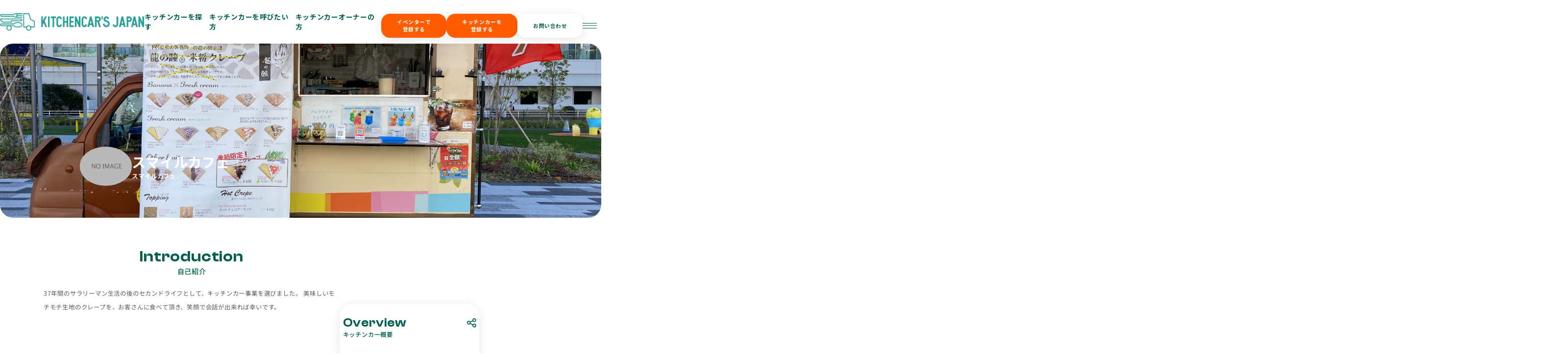

--- FILE ---
content_type: text/html; charset=UTF-8
request_url: https://kitchencars-japan.com/k/smile-cafe
body_size: 35406
content:
<!DOCTYPE html>
<html lang="ja">

<head>
    <script src="https://kitchencars-japan.com/js/app.js" defer></script>
    <meta charset="UTF-8">
<meta name="viewport" content="width=device-width, initial-scale=1.0">
<meta http-equiv="X-UA-Compatible" content="ie=edge">
<title>
            キッチンカー詳細 | キッチンカーズジャパン
    </title>
<meta name="description" content="キッチンカー詳細">


<link rel="shortcut icon" type="image/x-icon" href="https://kitchencars-japan.com/images/favicon/title-logo.ico">
<link rel="apple-touch-icon" sizes="180x180" href="https://kitchencars-japan.com/images/favicon/title-logo.png">
<link rel="icon" type="image/png" sizes="48x48" href="https://kitchencars-japan.com/images/favicon/title-logo.png">
<link rel="icon" type="image/png" sizes="32x32" href="https://kitchencars-japan.com/images/favicon/title-logo.png">
<link rel="icon" type="image/png" sizes="16x16" href="https://kitchencars-japan.com/images/favicon/title-logo.png">


<meta property="og:title" content="キッチンカー詳細">
<meta property="og:description" content="キッチンカー詳細">
<meta property="og:type" content="website">
<meta property="og:url" content="https://kitchencars-japan.com/k/smile-cafe">
<meta property="og:image" content="https://kitchencars-japan.com/images/favicon/title-logo.png">
<meta property="og:site_name" content="キッチンカーズジャパン">


<meta name="twitter:card" content="summary_large_image">
<meta name="twitter:title" content="キッチンカー詳細">
<meta name="twitter:description" content="キッチンカー詳細">
<meta name="twitter:image" content="https://kitchencars-japan.com/images/favicon/title-logo.png">

<link rel="stylesheet" href="https://cdn.jsdelivr.net/npm/swiper@11/swiper-bundle.min.css">
<link rel="stylesheet" href="https://kitchencars-japan.com/css/renewal_design/loading.css">
<link rel="stylesheet" href="https://kitchencars-japan.com/css/renewal_design/style.css?v=20251029015">

<link rel="stylesheet" href="https://kitchencars-japan.com/css/service_customize.css">

<script src="https://cdn.jsdelivr.net/npm/jquery@3.6.0/dist/jquery.min.js"></script>
<script src="https://cdn.jsdelivr.net/npm/gsap@3.12.5/dist/gsap.min.js"></script>
<script src="https://cdn.jsdelivr.net/npm/gsap@3.12.5/dist/ScrollTrigger.min.js"></script>
<script src="https://cdn.jsdelivr.net/npm/swiper/swiper-bundle.min.js" defer></script>
<script src="https://kitchencars-japan.com/js/renewal_design/script.js" defer></script>

    
    <!-- Global site tag (gtag.js) - Google Analytics -->
    
    
    <script data-ad-client="ca-pub-6425510948055597" async
        src="https://pagead2.googlesyndication.com/pagead/js/adsbygoogle.js"></script>


    <!-- Google Tag Manager -->
    <script>
        (function(w, d, s, l, i) {
            w[l] = w[l] || [];
            w[l].push({
                'gtm.start': new Date().getTime(),
                event: 'gtm.js'
            });
            var f = d.getElementsByTagName(s)[0],
                j = d.createElement(s),
                dl = l != 'dataLayer' ? '&l=' + l : '';
            j.async = true;
            j.src =
                'https://www.googletagmanager.com/gtm.js?id=' + i + dl;
            f.parentNode.insertBefore(j, f);
        })(window, document, 'script', 'dataLayer', 'GTM-MWZP8TX');
    </script>
    <!-- End Google Tag Manager -->
</head>

<body>

    
    
    
    
    
            <header class="l-header">
    <div class="l-header__container">
        <div class="c-header__logo">
            <a href="/">
                <h1>
                    <img src="https://kitchencars-japan.com/images/renewal_design/logo-header.svg" alt="キッチンカーズジャパン | キッチンカーを呼びたい人と呼ばれたい人をつなぐプラットフォーム"
                        class="c-header__logo-image">
                </h1>
            </a>
        </div>
        <nav>
            <ul class="c-header__nav-list">
                <li class="c-header__nav-item">
                    <a href="https://kitchencars-japan.com/pages/cars/search" class="c-header__nav-link">キッチンカーを探す</a>
                </li>
                <li class="c-header__nav-item">
                    <a href="https://kitchencars-japan.com/eventer-owner" class="c-header__nav-link">キッチンカーを呼びたい方</a>
                </li>
                <li class="c-header__nav-item">
                    <a href="https://kitchencars-japan.com/kitchencar-owner" class="c-header__nav-link">キッチンカーオーナーの方</a>
                </li>
            </ul>
        </nav>
        <nav>
            <ul class="l-header__wrap--right">
                <li><button class="c-button--orange"><a href="https://kitchencars-japan.com/e/temp_register">イベンターで<br>登録する</a></button></li>
                <li><button class="c-button--orange"><a href="https://kitchencars-japan.com/register">キッチンカーを<br>登録する</a></button></li>
                <li><button class="c-button--white"><a
                            href="/pages/contact/create">お問い合わせ</a></button></li>
                <li class="c-header__nav-item c-header__hamburger-menu">
                    <span class="c-header__overlay-btn">
                        <span></span>
                        <span></span>
                        <span></span>
                    </span>
                </li>
            </ul>
        </nav>
    </div>
</header>
<header class="l-header--scroll">
    <div class="l-header__container l-header__container-scroll">
        <div class="u-flex u-flex--center u-spContents">
            <div class="l-header__containerSp--top">
                <div class="c-header__logo">
                    <a href="/">
                        <img src="https://kitchencars-japan.com/images/renewal_design/logo-header.svg" alt="KITCHENCAR’S JAPAN Logo"
                            class="c-header__logo-image">
                    </a>
                </div>
            </div>
            <div class="l-header__containerSp--bottom">
                
                <input type="checkbox" id="search-form" />
                <label for="search-form" class="c-search-form u-pointer js-move-form" data-form-id="header">
                    
                    <div class="js-old-form">
                        <div class="c-search-form--small">
    <div>
        <div
            class="u-font--ClashDisplay u-colorGreen c-search-form__text c-search-car__text--move-up u-spHide">
            Search Kitchencars</div>
        <p class="u-colorGray50 c-search-form__text u-mt05em u-mt1em--sp">キッチンカーを探す</p>
    </div>
    <div class="c-button__search-form" type="button">
        <svg width="57" height="57" viewBox="0 0 57 57" fill="none"
            xmlns="http://www.w3.org/2000/svg">
            <circle class="u-hoverSvg--light-green" cx="28.8267" cy="28.8172" r="28"
                fill="#005F4D" />
            <path
                d="M37.5806 26.3565C37.5553 26.7219 37.5458 27.0894 37.5009 27.4525C37.455 27.8233 37.3771 28.1908 37.3079 28.5589C37.2778 28.7191 37.2402 28.879 37.196 29.0361C37.1402 29.2339 37.0802 29.431 37.0104 29.6244C36.9174 29.8811 36.8216 30.1375 36.7108 30.3874C36.5918 30.6553 36.455 30.9161 36.3245 31.1789C36.1262 31.5779 35.8718 31.945 35.6164 32.3101C35.4634 32.5285 35.2848 32.7304 35.1217 32.9424C35.0143 33.0816 35.001 33.0409 35.1304 33.171C36.3669 34.4129 37.6044 35.6538 38.8412 36.8954C39.6984 37.7556 40.5566 38.6145 41.4103 39.4778C41.7398 39.8111 41.8829 40.2134 41.8054 40.6706C41.7426 41.0405 41.5475 41.3419 41.2271 41.5617C41.0836 41.6602 40.9275 41.7344 40.7542 41.7693C40.6696 41.7862 40.5851 41.8093 40.4994 41.8143C40.0419 41.8421 39.664 41.6717 39.3525 41.3595C37.9788 39.9831 36.6076 38.6044 35.2354 37.227C34.4915 36.4809 33.7459 35.7361 33.0042 34.9883C32.9438 34.9274 32.8996 34.9294 32.8333 34.9714C32.6045 35.116 32.3807 35.2701 32.141 35.3958C31.7789 35.5861 31.4102 35.7669 31.0344 35.9302C30.6983 36.0762 30.3509 36.1991 30.0035 36.3193C29.8067 36.3874 29.6018 36.4362 29.3979 36.4822C29.0888 36.552 28.778 36.6157 28.4664 36.6739C28.306 36.7037 28.1429 36.7234 27.9801 36.7352C27.6162 36.7616 27.2524 36.7884 26.8878 36.7999C26.3117 36.8185 25.7366 36.7945 25.1672 36.7024C24.8395 36.6495 24.51 36.6008 24.1875 36.5256C23.8514 36.4473 23.5205 36.3464 23.1914 36.2428C22.943 36.1646 22.6978 36.0748 22.4571 35.9759C22.2216 35.8794 21.9886 35.7751 21.7648 35.6559C21.3908 35.4567 21.0132 35.2599 20.6589 35.0307C20.2045 34.7367 19.7729 34.4116 19.3698 34.0505C18.941 33.6665 18.5442 33.2567 18.1782 32.8178C17.7775 32.3372 17.4337 31.819 17.1256 31.2798C16.98 31.0248 16.8484 30.7603 16.7316 30.4917C16.5828 30.1507 16.4432 29.8049 16.3228 29.4537C16.2274 29.1743 16.1628 28.8844 16.0923 28.5975C16.0397 28.3842 15.9961 28.1688 15.9551 27.953C15.9295 27.8176 15.9119 27.6801 15.8976 27.5429C15.8253 26.8513 15.7965 26.1591 15.8667 25.4658C15.8909 25.2274 15.9084 24.9883 15.9446 24.7515C15.979 24.5263 16.0291 24.3031 16.0807 24.081C16.1347 23.8479 16.1937 23.616 16.2586 23.3853C16.306 23.2173 16.3607 23.051 16.4218 22.8875C16.4954 22.6893 16.5737 22.4929 16.6596 22.2995C16.7502 22.096 16.8533 21.8975 16.9481 21.6957C17.1445 21.2774 17.3944 20.8872 17.6558 20.5066C17.981 20.0331 18.3361 19.5779 18.755 19.1763C19.1063 18.8396 19.4568 18.4996 19.8354 18.1927C20.281 17.8314 20.7567 17.5042 21.2729 17.2394C21.6704 17.0352 22.0679 16.8289 22.4774 16.6484C22.7728 16.5183 23.0837 16.4178 23.3942 16.325C23.7581 16.2162 24.1254 16.1109 24.4988 16.0401C24.9156 15.9612 25.3415 15.9273 25.7622 15.8654C26.2008 15.801 26.6419 15.8163 27.0812 15.8268C27.4004 15.8342 27.7197 15.8721 28.0376 15.908C28.3096 15.9389 28.5815 15.9778 28.8499 16.029C29.1039 16.0774 29.3544 16.1431 29.6046 16.2084C29.7955 16.2582 29.9846 16.3151 30.1716 16.3768C30.3888 16.4486 30.6081 16.518 30.8176 16.6081C31.1709 16.7595 31.5211 16.9187 31.8646 17.0897C32.0916 17.2025 32.306 17.3396 32.5238 17.469C33.1996 17.8707 33.808 18.3567 34.3701 18.8935C34.8073 19.3111 35.2136 19.7591 35.5564 20.2543C35.8069 20.6156 36.0592 20.9787 36.2736 21.36C36.4834 21.7339 36.6627 22.1261 36.8255 22.5217C36.9711 22.8756 37.089 23.2417 37.1957 23.6085C37.2851 23.9164 37.3458 24.2323 37.41 24.5466C37.5318 25.1434 37.5721 25.7483 37.5806 26.3565ZM26.6973 34.0705C31.1344 34.0607 34.7287 30.5991 34.7284 26.3172C34.7284 22.0381 31.1383 18.5694 26.7015 18.567C22.282 18.5646 18.6747 22.0184 18.6701 26.3128C18.6656 30.5747 22.2392 34.0573 26.6973 34.0705Z"
                fill="white" />
        </svg>
    </div>
</div>
                    </div>
                    
                    <div class="js-new-form">
                        <div class="c-search-form--large">
    <form action="https://kitchencars-japan.com/pages/cars/search" method="GET">
        <div class="c-search-form__inner" style="justify-content: center;">
            <div class="c-search-form__item c-search-form__item--area">
                <div class="c-search-form__item-wrap">
                    <label for="area-header" class="u-font--ClashDisplay u-fontBold u-colorGreen c-search-form__item-header">Area</label>
                    <input type="text" id="area-header" name="area" placeholder="呼びたい場所を絞る" autocomplete="off">
                    <svg class="c-icon__clear-button js-clear-button" viewBox="0 0 24 24" fill="none" xmlns="http://www.w3.org/2000/svg">
                        <circle cx="12" cy="12" r="10" stroke="#635853" stroke-width="2"/>
                        <line x1="15" y1="9" x2="9" y2="15" stroke="#635853" stroke-width="2" stroke-linecap="round"/>
                        <line x1="9" y1="9" x2="15" y2="15" stroke="#635853" stroke-width="2" stroke-linecap="round"/>
                    </svg>
                </div>
                <div class="c-search-form__fade">
                    <div class="c-search-form__area" style="min-width: 200px !important;">
    <div class="c-search-form__area-item">
        <div class="c-search-form__area-header">
            <input type="checkbox" id="hokkaido-tohoku-checkbox-header" class="c-search-form__area-parent-checkbox-input">
            <label for="hokkaido-tohoku-checkbox-header" class="c-search-form__area-parent-checkbox"></label>
            <span class="c-search-form__area-title">北海道・東北</span>
            <div class="c-search-form__area-button">
                <svg width="17" height="17" viewBox="0 0 17 17" fill="none" xmlns="http://www.w3.org/2000/svg">
                    <circle cx="8.5" cy="8.5" r="7.5" stroke="#635853" stroke-width="1.5" />
                    <path d="M5.5 8.5H11.5" stroke="#635853" stroke-width="1.5" stroke-linecap="round" stroke-linejoin="round" />
                    <path d="M8.5 5.5L8.5 11.5" stroke="#635853" stroke-width="1.5" stroke-linecap="round" stroke-linejoin="round" />
                </svg>
            </div>
        </div>
        <div class="c-search-form__area-content">
            <label class="c-search-form__area-sub-item" for="hokkaido-checkbox-header">
                <input type="checkbox" id="hokkaido-checkbox-header" class="c-search-form__area-child-checkbox-input" name="prefectures[]" value="1" >
                <span class="c-search-form__area-child-checkbox"></span>
                北海道
            </label>
            <label class="c-search-form__area-sub-item" for="aomori-checkbox-header">
                <input type="checkbox" id="aomori-checkbox-header" class="c-search-form__area-child-checkbox-input" name="prefectures[]" value="2" >
                <span class="c-search-form__area-child-checkbox"></span>
                青森県
            </label>
            <label class="c-search-form__area-sub-item" for="akita-checkbox-header">
                <input type="checkbox" id="akita-checkbox-header" class="c-search-form__area-child-checkbox-input" name="prefectures[]" value="5" >
                <span class="c-search-form__area-child-checkbox"></span>
                秋田県
            </label>
            <label class="c-search-form__area-sub-item" for="yamagata-checkbox-header">
                <input type="checkbox" id="yamagata-checkbox-header" class="c-search-form__area-child-checkbox-input" name="prefectures[]" value="6" >
                <span class="c-search-form__area-child-checkbox"></span>
                山形県
            </label>
            <label class="c-search-form__area-sub-item" for="iwate-checkbox-header">
                <input type="checkbox" id="iwate-checkbox-header" class="c-search-form__area-child-checkbox-input" name="prefectures[]" value="3" >
                <span class="c-search-form__area-child-checkbox"></span>
                岩手県
            </label>
            <label class="c-search-form__area-sub-item" for="miyagi-checkbox-header">
                <input type="checkbox" id="miyagi-checkbox-header" class="c-search-form__area-child-checkbox-input" name="prefectures[]" value="4" >
                <span class="c-search-form__area-child-checkbox"></span>
                宮城県
            </label>
            <label class="c-search-form__area-sub-item" for="fukushima-checkbox-header">
                <input type="checkbox" id="fukushima-checkbox-header" class="c-search-form__area-child-checkbox-input" name="prefectures[]" value="7" >
                <span class="c-search-form__area-child-checkbox"></span>
                福島県
            </label>
        </div>
    </div>

    <div class="c-search-form__area-item">
        <div class="c-search-form__area-header">
            <input type="checkbox" id="chubu-hokuriku-checkbox-header" class="c-search-form__area-parent-checkbox-input">
            <label for="chubu-hokuriku-checkbox-header" class="c-search-form__area-parent-checkbox"></label>
            <span class="c-search-form__area-title">中部・北陸</span>
            <div class="c-search-form__area-button">
                <svg width="17" height="17" viewBox="0 0 17 17" fill="none" xmlns="http://www.w3.org/2000/svg">
                    <circle cx="8.5" cy="8.5" r="7.5" stroke="#635853" stroke-width="1.5" />
                    <path d="M5.5 8.5H11.5" stroke="#635853" stroke-width="1.5" stroke-linecap="round" stroke-linejoin="round" />
                    <path d="M8.5 5.5L8.5 11.5" stroke="#635853" stroke-width="1.5" stroke-linecap="round" stroke-linejoin="round" />
                </svg>
            </div>
        </div>
        <div class="c-search-form__area-content">
            <label class="c-search-form__area-sub-item" for="aichi-checkbox-header">
                <input type="checkbox" id="aichi-checkbox-header" class="c-search-form__area-child-checkbox-input" name="prefectures[]" value="23" >
                <span class="c-search-form__area-child-checkbox"></span>
                愛知県
            </label>
            <label class="c-search-form__area-sub-item" for="gifu-checkbox-header">
                <input type="checkbox" id="gifu-checkbox-header" class="c-search-form__area-child-checkbox-input" name="prefectures[]" value="21" >
                <span class="c-search-form__area-child-checkbox"></span>
                岐阜県
            </label>
            <label class="c-search-form__area-sub-item" for="shizuoka-checkbox-header">
                <input type="checkbox" id="shizuoka-checkbox-header" class="c-search-form__area-child-checkbox-input" name="prefectures[]" value="22" >
                <span class="c-search-form__area-child-checkbox"></span>
                静岡県
            </label>
            <label class="c-search-form__area-sub-item" for="mie-checkbox-header">
                <input type="checkbox" id="mie-checkbox-header" class="c-search-form__area-child-checkbox-input" name="prefectures[]" value="24" >
                <span class="c-search-form__area-child-checkbox"></span>
                三重県
            </label>
            <label class="c-search-form__area-sub-item" for="niigata-checkbox-header">
                <input type="checkbox" id="niigata-checkbox-header" class="c-search-form__area-child-checkbox-input" name="prefectures[]" value="15" >
                <span class="c-search-form__area-child-checkbox"></span>
                新潟県
            </label>
            <label class="c-search-form__area-sub-item" for="yamanashi-checkbox-header">
                <input type="checkbox" id="yamanashi-checkbox-header" class="c-search-form__area-child-checkbox-input" name="prefectures[]" value="19" >
                <span class="c-search-form__area-child-checkbox"></span>
                山梨県
            </label>
            <label class="c-search-form__area-sub-item" for="nagano-checkbox-header">
                <input type="checkbox" id="nagano-checkbox-header" class="c-search-form__area-child-checkbox-input" name="prefectures[]" value="20" >
                <span class="c-search-form__area-child-checkbox"></span>
                長野県
            </label>
            <label class="c-search-form__area-sub-item" for="ishikawa-checkbox-header">
                <input type="checkbox" id="ishikawa-checkbox-header" class="c-search-form__area-child-checkbox-input" name="prefectures[]" value="17" >
                <span class="c-search-form__area-child-checkbox"></span>
                石川県
            </label>
            <label class="c-search-form__area-sub-item" for="toyama-checkbox-header">
                <input type="checkbox" id="toyama-checkbox-header" class="c-search-form__area-child-checkbox-input" name="prefectures[]" value="16" >
                <span class="c-search-form__area-child-checkbox"></span>
                富山県
            </label>
            <label class="c-search-form__area-sub-item" for="fukui-checkbox-header">
                <input type="checkbox" id="fukui-checkbox-header" class="c-search-form__area-child-checkbox-input" name="prefectures[]" value="18" >
                <span class="c-search-form__area-child-checkbox"></span>
                福井県
            </label>
        </div>
    </div>

    <div class="c-search-form__area-item">
        <div class="c-search-form__area-header">
            <input type="checkbox" id="kanto-checkbox-header" class="c-search-form__area-parent-checkbox-input">
            <label for="kanto-checkbox-header" class="c-search-form__area-parent-checkbox"></label>
            <span class="c-search-form__area-title">関東</span>
            <div class="c-search-form__area-button">
                <svg width="17" height="17" viewBox="0 0 17 17" fill="none" xmlns="http://www.w3.org/2000/svg">
                    <circle cx="8.5" cy="8.5" r="7.5" stroke="#635853" stroke-width="1.5" />
                    <path d="M5.5 8.5H11.5" stroke="#635853" stroke-width="1.5" stroke-linecap="round" stroke-linejoin="round" />
                    <path d="M8.5 5.5L8.5 11.5" stroke="#635853" stroke-width="1.5" stroke-linecap="round" stroke-linejoin="round" />
                </svg>
            </div>
        </div>
        <div class="c-search-form__area-content">
            <label class="c-search-form__area-sub-item" for="tokyo-checkbox-header">
                <input type="checkbox" id="tokyo-checkbox-header" class="c-search-form__area-child-checkbox-input" name="prefectures[]" value="13" >
                <span class="c-search-form__area-child-checkbox"></span>
                東京都
            </label>
            <label class="c-search-form__area-sub-item" for="kanagawa-checkbox-header">
                <input type="checkbox" id="kanagawa-checkbox-header" class="c-search-form__area-child-checkbox-input" name="prefectures[]" value="14" >
                <span class="c-search-form__area-child-checkbox"></span>
                神奈川県
            </label>
            <label class="c-search-form__area-sub-item" for="saitama-checkbox-header">
                <input type="checkbox" id="saitama-checkbox-header" class="c-search-form__area-child-checkbox-input" name="prefectures[]" value="11" >
                <span class="c-search-form__area-child-checkbox"></span>
                埼玉県
            </label>
            <label class="c-search-form__area-sub-item" for="chiba-checkbox-header">
                <input type="checkbox" id="chiba-checkbox-header" class="c-search-form__area-child-checkbox-input" name="prefectures[]" value="12" >
                <span class="c-search-form__area-child-checkbox"></span>
                千葉県
            </label>
            <label class="c-search-form__area-sub-item" for="tochigi-checkbox-header">
                <input type="checkbox" id="tochigi-checkbox-header" class="c-search-form__area-child-checkbox-input" name="prefectures[]" value="9" >
                <span class="c-search-form__area-child-checkbox"></span>
                栃木県
            </label>
            <label class="c-search-form__area-sub-item" for="ibaraki-checkbox-header">
                <input type="checkbox" id="ibaraki-checkbox-header" class="c-search-form__area-child-checkbox-input" name="prefectures[]" value="8" >
                <span class="c-search-form__area-child-checkbox"></span>
                茨城県
            </label>
            <label class="c-search-form__area-sub-item" for="gunma-checkbox-header">
                <input type="checkbox" id="gunma-checkbox-header" class="c-search-form__area-child-checkbox-input" name="prefectures[]" value="10" >
                <span class="c-search-form__area-child-checkbox"></span>
                群馬県
            </label>
        </div>
    </div>

    <div class="c-search-form__area-item">
        <div class="c-search-form__area-header">
            <input type="checkbox" id="kansai-checkbox-header" class="c-search-form__area-parent-checkbox-input">
            <label for="kansai-checkbox-header" class="c-search-form__area-parent-checkbox"></label>
            <span class="c-search-form__area-title">関西</span>
            <div class="c-search-form__area-button">
                <svg width="17" height="17" viewBox="0 0 17 17" fill="none" xmlns="http://www.w3.org/2000/svg">
                    <circle cx="8.5" cy="8.5" r="7.5" stroke="#635853" stroke-width="1.5" />
                    <path d="M5.5 8.5H11.5" stroke="#635853" stroke-width="1.5" stroke-linecap="round" stroke-linejoin="round" />
                    <path d="M8.5 5.5L8.5 11.5" stroke="#635853" stroke-width="1.5" stroke-linecap="round" stroke-linejoin="round" />
                </svg>
            </div>
        </div>
        <div class="c-search-form__area-content">
            <label class="c-search-form__area-sub-item" for="osaka-checkbox-header">
                <input type="checkbox" id="osaka-checkbox-header" class="c-search-form__area-child-checkbox-input" name="prefectures[]" value="27" >
                <span class="c-search-form__area-child-checkbox"></span>
                大阪府
            </label>
            <label class="c-search-form__area-sub-item" for="hyogo-checkbox-header">
                <input type="checkbox" id="hyogo-checkbox-header" class="c-search-form__area-child-checkbox-input" name="prefectures[]" value="28" >
                <span class="c-search-form__area-child-checkbox"></span>
                兵庫県
            </label>
            <label class="c-search-form__area-sub-item" for="kyoto-checkbox-header">
                <input type="checkbox" id="kyoto-checkbox-header" class="c-search-form__area-child-checkbox-input" name="prefectures[]" value="26" >
                <span class="c-search-form__area-child-checkbox"></span>
                京都府
            </label>
            <label class="c-search-form__area-sub-item" for="shiga-checkbox-header">
                <input type="checkbox" id="shiga-checkbox-header" class="c-search-form__area-child-checkbox-input" name="prefectures[]" value="25" >
                <span class="c-search-form__area-child-checkbox"></span>
                滋賀県
            </label>
            <label class="c-search-form__area-sub-item" for="nara-checkbox-header">
                <input type="checkbox" id="nara-checkbox-header" class="c-search-form__area-child-checkbox-input" name="prefectures[]" value="29" >
                <span class="c-search-form__area-child-checkbox"></span>
                奈良県
            </label>
            <label class="c-search-form__area-sub-item" for="wakayama-checkbox-header">
                <input type="checkbox" id="wakayama-checkbox-header" class="c-search-form__area-child-checkbox-input" name="prefectures[]" value="30" >
                <span class="c-search-form__area-child-checkbox"></span>
                和歌山県
            </label>
        </div>
    </div>

    <div class="c-search-form__area-item">
        <div class="c-search-form__area-header">
            <input type="checkbox" id="chugoku-shikoku-checkbox-header" class="c-search-form__area-parent-checkbox-input">
            <label for="chugoku-shikoku-checkbox-header" class="c-search-form__area-parent-checkbox"></label>
            <span class="c-search-form__area-title">中国・四国</span>
            <div class="c-search-form__area-button">
                <svg width="17" height="17" viewBox="0 0 17 17" fill="none" xmlns="http://www.w3.org/2000/svg">
                    <circle cx="8.5" cy="8.5" r="7.5" stroke="#635853" stroke-width="1.5" />
                    <path d="M5.5 8.5H11.5" stroke="#635853" stroke-width="1.5" stroke-linecap="round" stroke-linejoin="round" />
                    <path d="M8.5 5.5L8.5 11.5" stroke="#635853" stroke-width="1.5" stroke-linecap="round" stroke-linejoin="round" />
                </svg>
            </div>
        </div>
        <div class="c-search-form__area-content">
            <label class="c-search-form__area-sub-item" for="okayama-checkbox-header">
                <input type="checkbox" id="okayama-checkbox-header" class="c-search-form__area-child-checkbox-input" name="prefectures[]" value="33" >
                <span class="c-search-form__area-child-checkbox"></span>
                岡山県
            </label>
            <label class="c-search-form__area-sub-item" for="hiroshima-checkbox-header">
                <input type="checkbox" id="hiroshima-checkbox-header" class="c-search-form__area-child-checkbox-input" name="prefectures[]" value="34" >
                <span class="c-search-form__area-child-checkbox"></span>
                広島県
            </label>
            <label class="c-search-form__area-sub-item" for="tottori-checkbox-header">
                <input type="checkbox" id="tottori-checkbox-header" class="c-search-form__area-child-checkbox-input" name="prefectures[]" value="31" >
                <span class="c-search-form__area-child-checkbox"></span>
                鳥取県
            </label>
            <label class="c-search-form__area-sub-item" for="shimane-checkbox-header">
                <input type="checkbox" id="shimane-checkbox-header" class="c-search-form__area-child-checkbox-input" name="prefectures[]" value="32" >
                <span class="c-search-form__area-child-checkbox"></span>
                島根県
            </label>
            <label class="c-search-form__area-sub-item" for="yamaguchi-checkbox-header">
                <input type="checkbox" id="yamaguchi-checkbox-header" class="c-search-form__area-child-checkbox-input" name="prefectures[]" value="35" >
                <span class="c-search-form__area-child-checkbox"></span>
                山口県
            </label>
            <label class="c-search-form__area-sub-item" for="tokushima-checkbox-header">
                <input type="checkbox" id="tokushima-checkbox-header" class="c-search-form__area-child-checkbox-input" name="prefectures[]" value="36" >
                <span class="c-search-form__area-child-checkbox"></span>
                徳島県
            </label>
            <label class="c-search-form__area-sub-item" for="kagawa-checkbox-header">
                <input type="checkbox" id="kagawa-checkbox-header" class="c-search-form__area-child-checkbox-input" name="prefectures[]" value="37" >
                <span class="c-search-form__area-child-checkbox"></span>
                香川県
            </label>
            <label class="c-search-form__area-sub-item" for="ehime-checkbox-header">
                <input type="checkbox" id="ehime-checkbox-header" class="c-search-form__area-child-checkbox-input" name="prefectures[]" value="38" >
                <span class="c-search-form__area-child-checkbox"></span>
                愛媛県
            </label>
            <label class="c-search-form__area-sub-item" for="kochi-checkbox-header">
                <input type="checkbox" id="kochi-checkbox-header" class="c-search-form__area-child-checkbox-input" name="prefectures[]" value="39" >
                <span class="c-search-form__area-child-checkbox"></span>
                高知県
            </label>
        </div>
    </div>

    <div class="c-search-form__area-item">
        <div class="c-search-form__area-header">
            <input type="checkbox" id="kyushu-okinawa-checkbox-header" class="c-search-form__area-parent-checkbox-input">
            <label for="kyushu-okinawa-checkbox-header" class="c-search-form__area-parent-checkbox"></label>
            <span class="c-search-form__area-title">九州・沖縄</span>
            <div class="c-search-form__area-button">
                <svg width="17" height="17" viewBox="0 0 17 17" fill="none" xmlns="http://www.w3.org/2000/svg">
                    <circle cx="8.5" cy="8.5" r="7.5" stroke="#635853" stroke-width="1.5" />
                    <path d="M5.5 8.5H11.5" stroke="#635853" stroke-width="1.5" stroke-linecap="round" stroke-linejoin="round" />
                    <path d="M8.5 5.5L8.5 11.5" stroke="#635853" stroke-width="1.5" stroke-linecap="round" stroke-linejoin="round" />
                </svg>
            </div>
        </div>
        <div class="c-search-form__area-content">
            <label class="c-search-form__area-sub-item" for="fukuoka-checkbox-header">
                <input type="checkbox" id="fukuoka-checkbox-header" class="c-search-form__area-child-checkbox-input" name="prefectures[]" value="40" >
                <span class="c-search-form__area-child-checkbox"></span>
                福岡県
            </label>
            <label class="c-search-form__area-sub-item" for="saga-checkbox-header">
                <input type="checkbox" id="saga-checkbox-header" class="c-search-form__area-child-checkbox-input" name="prefectures[]" value="41" >
                <span class="c-search-form__area-child-checkbox"></span>
                佐賀県
            </label>
            <label class="c-search-form__area-sub-item" for="nagasaki-checkbox-header">
                <input type="checkbox" id="nagasaki-checkbox-header" class="c-search-form__area-child-checkbox-input" name="prefectures[]" value="42" >
                <span class="c-search-form__area-child-checkbox"></span>
                長崎県
            </label>
            <label class="c-search-form__area-sub-item" for="kumamoto-checkbox-header">
                <input type="checkbox" id="kumamoto-checkbox-header" class="c-search-form__area-child-checkbox-input" name="prefectures[]" value="43" >
                <span class="c-search-form__area-child-checkbox"></span>
                熊本県
            </label>
            <label class="c-search-form__area-sub-item" for="miyazaki-checkbox-header">
                <input type="checkbox" id="miyazaki-checkbox-header" class="c-search-form__area-child-checkbox-input" name="prefectures[]" value="45" >
                <span class="c-search-form__area-child-checkbox"></span>
                宮崎県
            </label>
            <label class="c-search-form__area-sub-item" for="kagoshima-checkbox-header">
                <input type="checkbox" id="kagoshima-checkbox-header" class="c-search-form__area-child-checkbox-input" name="prefectures[]" value="46" >
                <span class="c-search-form__area-child-checkbox"></span>
                鹿児島県
            </label>
            <label class="c-search-form__area-sub-item" for="oita-checkbox-header">
                <input type="checkbox" id="oita-checkbox-header" class="c-search-form__area-child-checkbox-input" name="prefectures[]" value="44" >
                <span class="c-search-form__area-child-checkbox"></span>
                大分県
            </label>
            <label class="c-search-form__area-sub-item" for="okinawa-checkbox-header">
                <input type="checkbox" id="okinawa-checkbox-header" class="c-search-form__area-child-checkbox-input" name="prefectures[]" value="47" >
                <span class="c-search-form__area-child-checkbox"></span>
                沖縄県
            </label>
        </div>
    </div>
</div>

                </div>
            </div>
            <div class="c-search-form__item c-search-form__item--category">
                <div class="c-search-form__item-wrap">
                    <label for="category-header" class="u-font--ClashDisplay u-fontBold u-colorGreen c-search-form__item-header">Category</label>
                    <input type="text" id="category-header" name="category" placeholder="料理のカテゴリで絞る" autocomplete="off">
                    <svg class="c-icon__clear-button js-clear-button" viewBox="0 0 24 24" fill="none" xmlns="http://www.w3.org/2000/svg">
                        <circle cx="12" cy="12" r="10" stroke="#635853" stroke-width="2"/>
                        <line x1="15" y1="9" x2="9" y2="15" stroke="#635853" stroke-width="2" stroke-linecap="round"/>
                        <line x1="9" y1="9" x2="15" y2="15" stroke="#635853" stroke-width="2" stroke-linecap="round"/>
                    </svg>
                </div>
                <div class="c-search-form__fade">
                    <div class="c-search-form__category">
    <div class="c-search-form__category-content">
        <label class="c-search-form__category-label">
            <input type="radio" name="genre" value=""  checked >
            <span class="c-search-form__category-custom-radio"></span>
            <span class="c-search-form__category-label-text">選択してください</span>
        </label>
        <label class="c-search-form__category-label">
            <input type="radio" name="genre" value="1" >
            <span class="c-search-form__category-custom-radio"></span>
            <span class="c-search-form__category-label-text">お米</span>
        </label>
        <label class="c-search-form__category-label">
            <input type="radio" name="genre" value="2" >
            <span class="c-search-form__category-custom-radio"></span>
            <span class="c-search-form__category-label-text">ピザ・パン系</span>
        </label>
        <label class="c-search-form__category-label">
            <input type="radio" name="genre" value="3" >
            <span class="c-search-form__category-custom-radio"></span>
            <span class="c-search-form__category-label-text">肉</span>
        </label>
        <label class="c-search-form__category-label">
            <input type="radio" name="genre" value="5" >
            <span class="c-search-form__category-custom-radio"></span>
            <span class="c-search-form__category-label-text">麺類</span>
        </label>
        <label class="c-search-form__category-label">
            <input type="radio" name="genre" value="6" >
            <span class="c-search-form__category-custom-radio"></span>
            <span class="c-search-form__category-label-text">揚物・焼物</span>
        </label>
        <label class="c-search-form__category-label">
            <input type="radio" name="genre" value="7" >
            <span class="c-search-form__category-custom-radio"></span>
            <span class="c-search-form__category-label-text">コーヒー</span>
        </label>
        <label class="c-search-form__category-label">
            <input type="radio" name="genre" value="8" >
            <span class="c-search-form__category-custom-radio"></span>
            <span class="c-search-form__category-label-text">スイーツ</span>
        </label>
        <label class="c-search-form__category-label">
            <input type="radio" name="genre" value="9" >
            <span class="c-search-form__category-custom-radio"></span>
            <span class="c-search-form__category-label-text">B級グルメ</span>
        </label>
        <label class="c-search-form__category-label">
            <input type="radio" name="genre" value="10" >
            <span class="c-search-form__category-custom-radio"></span>
            <span class="c-search-form__category-label-text">アルコール</span>
        </label>
        <label class="c-search-form__category-label">
            <input type="radio" name="genre" value="14" >
            <span class="c-search-form__category-custom-radio"></span>
            <span class="c-search-form__category-label-text">ドリンク</span>
        </label>
        <label class="c-search-form__category-label">
            <input type="radio" name="genre" value="15" >
            <span class="c-search-form__category-custom-radio"></span>
            <span class="c-search-form__category-label-text">飲食以外（花・服・物販等）</span>
        </label>
        <label class="c-search-form__category-label">
            <input type="radio" name="genre" value="16" >
            <span class="c-search-form__category-custom-radio"></span>
            <span class="c-search-form__category-label-text">飲食以外（美容・マッサージ等）</span>
        </label>
        <label class="c-search-form__category-label">
            <input type="radio" name="genre" value="11" >
            <span class="c-search-form__category-custom-radio"></span>
            <span class="c-search-form__category-label-text">その他</span>
        </label>
    </div>
</div>
                </div>
            </div>
            <div class="c-search-form__item c-search-form__item--tag">
                <div class="c-search-form__item-wrap">
                    <label for="tag-header" class="u-font--ClashDisplay u-fontBold u-colorGreen c-search-form__item-header">Tag</label>
                    <input type="text" id="tag-header" name="tag" placeholder="タグで絞る" autocomplete="off">
                    <input type="hidden" name="tagValues">
                    <svg class="c-icon__clear-button js-clear-button" viewBox="0 0 24 24" fill="none" xmlns="http://www.w3.org/2000/svg">
                        <circle cx="12" cy="12" r="10" stroke="#635853" stroke-width="2"/>
                        <line x1="15" y1="9" x2="9" y2="15" stroke="#635853" stroke-width="2" stroke-linecap="round"/>
                        <line x1="9" y1="9" x2="15" y2="15" stroke="#635853" stroke-width="2" stroke-linecap="round"/>
                    </svg>
                </div>
                <div class="c-search-form__fade">
                    <div class="c-search-form__tag">
    <div class="c-search-form__tag-section">
        <h3 class="c-search-form__tag-title">イベント規模 / イベント内容</h3>
        <div class="c-search-form__tag-list">
            <span data-tag="10" class="c-search-form__tag-item ">#大型イベント</span>
            <span data-tag="20" class="c-search-form__tag-item ">#中小規模イベント</span>
            <span data-tag="30" class="c-search-form__tag-item ">#スポーツイベント</span>
            <span data-tag="40" class="c-search-form__tag-item ">#音楽イベント</span>
            <span data-tag="50" class="c-search-form__tag-item ">#アウトドアイベント</span>
            <span data-tag="60" class="c-search-form__tag-item ">#マルシェ</span>
            <span data-tag="70" class="c-search-form__tag-item ">#フリーマーケット</span>
        </div>
    </div>
    <div class="c-search-form__tag-section">
        <h3 class="c-search-form__tag-title">出店場所</h3>
        <div class="c-search-form__tag-list">
            <span data-tag="200" class="c-search-form__tag-item ">#商業施設</span>
            <span data-tag="210" class="c-search-form__tag-item ">#公園</span>
            <span data-tag="220" class="c-search-form__tag-item ">#オフィス街</span>
            <span data-tag="230" class="c-search-form__tag-item ">#お祭り、学園祭</span>
            <span data-tag="240" class="c-search-form__tag-item ">#住宅街</span>
            <span data-tag="250" class="c-search-form__tag-item ">#マンション</span>
        </div>
    </div>
    <div class="c-search-form__tag-section">
        <h3 class="c-search-form__tag-title">希望する提供スタイル</h3>
        <div class="c-search-form__tag-list">
            <span data-tag="400" class="c-search-form__tag-item ">#ランチ</span>
            <span data-tag="410" class="c-search-form__tag-item ">#ディナー</span>
            <span data-tag="420" class="c-search-form__tag-item ">#カフェ、軽食</span>
            <span data-tag="430" class="c-search-form__tag-item ">#ヴィーガン</span>
            <span data-tag="440" class="c-search-form__tag-item ">#ハラル対応</span>
            <span data-tag="450" class="c-search-form__tag-item ">#サステナブル</span>
            <span data-tag="460" class="c-search-form__tag-item ">#ケータリング</span>
        </div>
    </div>
    <div class="c-search-form__tag-section">
        <h3 class="c-search-form__tag-title">その他 希望する特徴</h3>
        <div class="c-search-form__tag-list">
            <span data-tag="600" class="c-search-form__tag-item ">#複数台所有</span>
            <span data-tag="610" class="c-search-form__tag-item ">#ご希望の料理対応します</span>
            <span data-tag="620" class="c-search-form__tag-item ">#買取可能</span>
            <span data-tag="630" class="c-search-form__tag-item ">#大量受注</span>
            <span data-tag="650" class="c-search-form__tag-item ">#一緒に企画考えます</span>
            <span data-tag="640" class="c-search-form__tag-item ">#撮影</span>
            <span data-tag="660" class="c-search-form__tag-item ">#お弁当対応</span>
            <span data-tag="670" class="c-search-form__tag-item ">#積雪地域可能</span>
            <span data-tag="680" class="c-search-form__tag-item ">#火気厳禁エリア対応</span>
        </div>
    </div>
</div>
                </div>
            </div>
            <div class="c-search-form__item c-search-form__item--truck-type">
                <div class="c-search-form__item-wrap">
                    <label for="truck-type-header" class="u-font--ClashDisplay u-fontBold u-colorGreen c-search-form__item-header">Truck Type</label>
                    <input type="text" id="truck-type-header" name="truck-type" placeholder="車両タイプで絞る" autocomplete="off">
                    <svg class="c-icon__clear-button js-clear-button" viewBox="0 0 24 24" fill="none" xmlns="http://www.w3.org/2000/svg">
                        <circle cx="12" cy="12" r="10" stroke="#635853" stroke-width="2"/>
                        <line x1="15" y1="9" x2="9" y2="15" stroke="#635853" stroke-width="2" stroke-linecap="round"/>
                        <line x1="9" y1="9" x2="15" y2="15" stroke="#635853" stroke-width="2" stroke-linecap="round"/>
                    </svg>
                </div>
                <div class="c-search-form__fade">
                    <div class="c-search-form__truck-type">
    <div class="c-search-form__truck-type-content">
        <label class="c-search-form__truck-type-label">
            <input type="radio" name="car_type" value="" >
            <span class="c-search-form__truck-type-custom-radio"></span>
            <span class="c-search-form__truck-type-label-text">選択してください</span>
        </label>
        <label class="c-search-form__truck-type-label">
            <input type="radio" name="car_type" value="1" >
            <span class="c-search-form__truck-type-custom-radio"></span>
            <span class="c-search-form__truck-type-label-text">軽自動車</span>
        </label>
        <label class="c-search-form__truck-type-label">
            <input type="radio" name="car_type" value="2" >
            <span class="c-search-form__truck-type-custom-radio"></span>
            <span class="c-search-form__truck-type-label-text">普通自動車以上</span>
        </label>
        <label class="c-search-form__truck-type-label">
            <input type="radio" name="car_type" value="3" >
            <span class="c-search-form__truck-type-custom-radio"></span>
            <span class="c-search-form__truck-type-label-text">その他</span>
        </label>
    </div>
</div>
                </div>
            </div>
            <div class="c-search-form__item c-search-form__item--free-word">
                <div class="c-search-form__item-wrap">
                    <label for="free-word-header" class="u-font--ClashDisplay u-fontBold u-colorGreen c-search-form__item-header">Free Word</label>
                    <input type="text" id="free-word-header" name="free-word" placeholder="フリーワードで絞る" autocomplete="on" value="">
                    <svg class="c-icon__clear-button js-clear-button" viewBox="0 0 24 24" fill="none" xmlns="http://www.w3.org/2000/svg">
                        <circle cx="12" cy="12" r="10" stroke="#635853" stroke-width="2"/>
                        <line x1="15" y1="9" x2="9" y2="15" stroke="#635853" stroke-width="2" stroke-linecap="round"/>
                        <line x1="9" y1="9" x2="15" y2="15" stroke="#635853" stroke-width="2" stroke-linecap="round"/>
                    </svg>
                </div>
                <div class="c-search-form__fade">
                    <div class="c-search-form__free-word">
    <div class="c-search-form__fade">
        <!-- フリーワード検索の展開エリア（必要に応じて追加） -->
    </div>
</div>

<script>
    document.addEventListener('DOMContentLoaded', function() {
        const freeWordLabel = document.querySelector('label[for="free-word-page"], label[for="free-word-header"]');
        const freeWordItem = document.querySelector('.c-search-form__item--free-word');
        const freeWordInput = document.querySelector('#free-word-input');
        const mainFreeWordInput = document.querySelector('#free-word-page, #free-word-header');
        
        if (freeWordLabel && freeWordInput) {
            // ラベルクリック時の処理
            freeWordLabel.addEventListener('click', function(e) {
                e.preventDefault();
                
                // 展開エリアを表示してから入力フィールドにフォーカス
                setTimeout(() => {
                    freeWordInput.focus();
                }, 100);
            });
        }
        
        if (freeWordItem && freeWordInput) {
            // フリーワード検索項目全体をクリックしたときの処理
            freeWordItem.addEventListener('click', function(e) {
                // 入力フィールド自体をクリックした場合は何もしない
                if (e.target.matches('input')) {
                    return;
                }
                
                // 展開エリア内の入力フィールドにフォーカス
                setTimeout(() => {
                    freeWordInput.focus();
                }, 100);
            });
        }
        
        // 入力値の同期
        if (freeWordInput && mainFreeWordInput) {
            freeWordInput.addEventListener('input', function() {
                mainFreeWordInput.value = this.value;
            });
            
            mainFreeWordInput.addEventListener('input', function() {
                freeWordInput.value = this.value;
            });
        }
    });
</script>                </div>
            </div>
        </div>
        <button type="submit" class="c-button__search-form">
            <span class="c-button__search-form-text">Search</span>
            <svg class="c-icon__search" viewBox="0 0 57 57" fill="none" xmlns="http://www.w3.org/2000/svg">
                <circle cx="28.8267" cy="28.8172" r="28" fill="#005F4D" />
                <path d="M37.5806 26.3565C37.5553 26.7219 37.5458 27.0894 37.5009 27.4525C37.455 27.8233 37.3771 28.1908 37.3079 28.5589C37.2778 28.7191 37.2402 28.879 37.196 29.0361C37.1402 29.2339 37.0802 29.431 37.0104 29.6244C36.9174 29.8811 36.8216 30.1375 36.7108 30.3874C36.5918 30.6553 36.455 30.9161 36.3245 31.1789C36.1262 31.5779 35.8718 31.945 35.6164 32.3101C35.4634 32.5285 35.2848 32.7304 35.1217 32.9424C35.0143 33.0816 35.001 33.0409 35.1304 33.171C36.3669 34.4129 37.6044 35.6538 38.8412 36.8954C39.6984 37.7556 40.5566 38.6145 41.4103 39.4778C41.7398 39.8111 41.8829 40.2134 41.8054 40.6706C41.7426 41.0405 41.5475 41.3419 41.2271 41.5617C41.0836 41.6602 40.9275 41.7344 40.7542 41.7693C40.6696 41.7862 40.5851 41.8093 40.4994 41.8143C40.0419 41.8421 39.664 41.6717 39.3525 41.3595C37.9788 39.9831 36.6076 38.6044 35.2354 37.227C34.4915 36.4809 33.7459 35.7361 33.0042 34.9883C32.9438 34.9274 32.8996 34.9294 32.8333 34.9714C32.6045 35.116 32.3807 35.2701 32.141 35.3958C31.7789 35.5861 31.4102 35.7669 31.0344 35.9302C30.6983 36.0762 30.3509 36.1991 30.0035 36.3193C29.8067 36.3874 29.6018 36.4362 29.3979 36.4822C29.0888 36.552 28.778 36.6157 28.4664 36.6739C28.306 36.7037 28.1429 36.7234 27.9801 36.7352C27.6162 36.7616 27.2524 36.7884 26.8878 36.7999C26.3117 36.8185 25.7366 36.7945 25.1672 36.7024C24.8395 36.6495 24.51 36.6008 24.1875 36.5256C23.8514 36.4473 23.5205 36.3464 23.1914 36.2428C22.943 36.1646 22.6978 36.0748 22.4571 35.9759C22.2216 35.8794 21.9886 35.7751 21.7648 35.6559C21.3908 35.4567 21.0132 35.2599 20.6589 35.0307C20.2045 34.7367 19.7729 34.4116 19.3698 34.0505C18.941 33.6665 18.5442 33.2567 18.1782 32.8178C17.7775 32.3372 17.4337 31.819 17.1256 31.2798C16.98 31.0248 16.8484 30.7603 16.7316 30.4917C16.5828 30.1507 16.4432 29.8049 16.3228 29.4537C16.2274 29.1743 16.1628 28.8844 16.0923 28.5975C16.0397 28.3842 15.9961 28.1688 15.9551 27.953C15.9295 27.8176 15.9119 27.6801 15.8976 27.5429C15.8253 26.8513 15.7965 26.1591 15.8667 25.4658C15.8909 25.2274 15.9084 24.9883 15.9446 24.7515C15.979 24.5263 16.0291 24.3031 16.0807 24.081C16.1347 23.8479 16.1937 23.616 16.2586 23.3853C16.306 23.2173 16.3607 23.051 16.4218 22.8875C16.4954 22.6893 16.5737 22.4929 16.6596 22.2995C16.7502 22.096 16.8533 21.8975 16.9481 21.6957C17.1445 21.2774 17.3944 20.8872 17.6558 20.5066C17.981 20.0331 18.3361 19.5779 18.755 19.1763C19.1063 18.8396 19.4568 18.4996 19.8354 18.1927C20.281 17.8314 20.7567 17.5042 21.2729 17.2394C21.6704 17.0352 22.0679 16.8289 22.4774 16.6484C22.7728 16.5183 23.0837 16.4178 23.3942 16.325C23.7581 16.2162 24.1254 16.1109 24.4988 16.0401C24.9156 15.9612 25.3415 15.9273 25.7622 15.8654C26.2008 15.801 26.6419 15.8163 27.0812 15.8268C27.4004 15.8342 27.7197 15.8721 28.0376 15.908C28.3096 15.9389 28.5815 15.9778 28.8499 16.029C29.1039 16.0774 29.3544 16.1431 29.6046 16.2084C29.7955 16.2582 29.9846 16.3151 30.1716 16.3768C30.3888 16.4486 30.6081 16.518 30.8176 16.6081C31.1709 16.7595 31.5211 16.9187 31.8646 17.0897C32.0916 17.2025 32.306 17.3396 32.5238 17.469C33.1996 17.8707 33.808 18.3567 34.3701 18.8935C34.8073 19.3111 35.2136 19.7591 35.5564 20.2543C35.8069 20.6156 36.0592 20.9787 36.2736 21.36C36.4834 21.7339 36.6627 22.1261 36.8255 22.5217C36.9711 22.8756 37.089 23.2417 37.1957 23.6085C37.2851 23.9164 37.3458 24.2323 37.41 24.5466C37.5318 25.1434 37.5721 25.7483 37.5806 26.3565ZM26.6973 34.0705C31.1344 34.0607 34.7287 30.5991 34.7284 26.3172C34.7284 22.0381 31.1383 18.5694 26.7015 18.567C22.282 18.5646 18.6747 22.0184 18.6701 26.3128C18.6656 30.5747 22.2392 34.0573 26.6973 34.0705Z"
                    fill="white" />
            </svg>
        </button>
    </form>
</div>
                    </div>
                </label>
                
                <div class="l-header__wrap--right u-spShow">
                    <div class="c-header__nav-item u-spHide">
                        <span
                            class="c-header__nav-link u-flex-inline u-flex--center u-vertical--middle ">
                            <span class="c-icon">
                                <svg class="c-icon__user--green" viewBox="0 0 25 29" fill="none"
                                    xmlns="http://www.w3.org/2000/svg">
                                    <path
                                        d="M12.1916 28.6385C9.74716 28.6385 7.30233 28.6436 4.85789 28.6323C4.54146 28.6309 4.22316 28.5569 3.90935 28.4979C3.6934 28.4574 3.47783 28.4006 3.2735 28.3229C2.99644 28.2176 2.7205 28.1028 2.46181 27.9614C1.86944 27.6371 1.38318 27.1917 1.00189 26.6454C0.767565 26.3098 0.589106 25.9454 0.459385 25.5561C0.288049 25.0408 0.194695 24.5135 0.197319 23.9752C0.200319 23.3415 0.214191 22.7066 0.260305 22.0747C0.296672 21.5769 0.379528 21.0812 0.460885 20.5878C0.526495 20.1906 0.603727 19.7937 0.706829 19.4045C0.809556 19.016 0.928404 18.6315 1.07387 18.2536C1.25008 17.7955 1.46866 17.3589 1.71085 16.9336C2.01266 16.4037 2.39207 15.9277 2.84797 15.5127C3.19552 15.196 3.5858 14.9361 4.01321 14.7349C4.26402 14.6169 4.52871 14.5243 4.79228 14.435C5.30029 14.2623 5.83042 14.2127 6.36392 14.1832C6.64024 14.1679 6.9008 14.2211 7.13475 14.3585C7.61651 14.6409 8.08816 14.9401 8.57067 15.2218C8.87923 15.4022 9.18816 15.5888 9.51733 15.7273C9.94999 15.9095 10.3954 16.0699 10.8577 16.1726C11.5205 16.3199 12.192 16.3534 12.8672 16.2831C13.2894 16.239 13.7051 16.1511 14.1044 16.0116C14.6188 15.8319 15.1366 15.6566 15.6 15.3632C15.9595 15.1355 16.3183 14.9062 16.6823 14.6854C16.9114 14.5462 17.1446 14.411 17.3861 14.294C17.5619 14.2091 17.7583 14.1664 17.9578 14.1821C18.3267 14.1821 18.6435 14.2287 18.9813 14.2827C19.2374 14.3235 19.4863 14.4099 19.7368 14.4813C20.1124 14.5884 20.4581 14.7612 20.7903 14.9583C21.2784 15.2488 21.6968 15.6169 22.0549 16.0506C22.3634 16.4245 22.6382 16.8188 22.8508 17.2528C22.9457 17.4463 23.0548 17.6333 23.1429 17.8297C23.2385 18.0426 23.327 18.2598 23.4004 18.481C23.5155 18.829 23.6213 19.1803 23.7195 19.5335C23.775 19.7317 23.8113 19.9354 23.8503 20.1377C23.9047 20.4205 23.9538 20.704 24.0033 20.9879C24.0262 21.1195 24.049 21.2511 24.0637 21.3837C24.1713 22.3626 24.2286 23.344 24.1795 24.3276C24.1653 24.6097 24.0982 24.891 24.0359 25.1687C23.9872 25.3867 23.9261 25.605 23.8395 25.8109C23.7424 26.0419 23.6239 26.2668 23.4923 26.4818C23.1275 27.0791 22.624 27.5489 22.0204 27.913C21.6878 28.1138 21.3298 28.2683 20.9522 28.3805C20.5901 28.488 20.2215 28.55 19.8481 28.6039C19.5831 28.6422 19.3206 28.6407 19.0574 28.6411C16.7689 28.6436 14.4805 28.6426 12.192 28.6426L12.1916 28.6385ZM12.1916 27.0022C12.8192 27.0022 13.4468 27.0022 14.0741 27.0022C15.8223 27.0011 17.5709 27.0044 19.3191 26.9953C19.7818 26.9928 20.2339 26.9075 20.6688 26.7395C21.2237 26.5248 21.6713 26.1833 22.0039 25.703C22.3316 25.23 22.4796 24.6957 22.4973 24.1345C22.522 23.3549 22.4901 22.5751 22.4002 21.7992C22.3604 21.4562 22.3248 21.1111 22.257 20.7729C22.1703 20.3396 22.0665 19.9088 21.9454 19.4835C21.8468 19.1377 21.7328 18.7933 21.5877 18.4639C21.4044 18.0473 21.1791 17.6486 20.8994 17.2834C20.5807 16.8676 20.2152 16.4985 19.7334 16.2561C19.42 16.0983 19.0945 15.9693 18.7455 15.9106C18.537 15.8756 18.3256 15.8512 18.1149 15.8344C18.0459 15.829 17.9623 15.845 17.9042 15.8804C17.3951 16.189 16.8915 16.5072 16.3828 16.817C15.9944 17.0535 15.5775 17.2357 15.1493 17.3913C14.8989 17.4821 14.645 17.5637 14.3905 17.6431C14.2364 17.6913 14.0804 17.7357 13.9218 17.7656C13.647 17.8177 13.3711 17.8695 13.0929 17.8997C12.7832 17.9336 12.4705 17.9631 12.1601 17.9587C11.7083 17.9526 11.2554 17.9307 10.8127 17.8294C10.4797 17.7532 10.1438 17.6851 9.81689 17.5896C9.53195 17.5061 9.25677 17.3906 8.97821 17.2864C8.53543 17.1209 8.1234 16.8975 7.72561 16.6475C7.33908 16.4044 6.95216 16.1621 6.56263 15.9237C6.49102 15.88 6.40404 15.8264 6.32681 15.8301C5.85141 15.8516 5.38802 15.9328 4.94787 16.1227C4.51859 16.3079 4.13955 16.5531 3.82125 16.8942C3.55168 17.1836 3.31999 17.4981 3.12578 17.8359C2.93832 18.1621 2.76024 18.4963 2.64664 18.8571C2.53829 19.2007 2.42469 19.5426 2.32459 19.8884C2.2706 20.0747 2.23648 20.2664 2.20087 20.457C2.13038 20.8385 2.0494 21.219 2.00216 21.6035C1.95605 21.9763 1.93955 22.3528 1.92305 22.7285C1.89793 23.3098 1.83345 23.8907 1.92718 24.4727C1.98529 24.8342 2.08202 25.1811 2.26423 25.5033C2.68488 26.2471 3.34623 26.6808 4.17592 26.8838C4.56021 26.9778 4.95649 27.0048 5.35465 27.004C7.63376 27.0011 9.91249 27.0022 12.1916 27.0022Z"
                                        fill="#005F4D" />
                                    <path
                                        d="M11.4863 0.656399C14.1445 0.526295 15.565 1.33826 16.9132 2.64731C18.2633 3.95819 18.9318 5.55369 18.9445 7.40685C18.9696 11.1026 15.8203 14.1511 12.0104 14.1515C8.19756 14.1518 5.07339 11.0906 5.07227 7.4043C5.07114 3.71001 8.18856 0.817844 11.4863 0.656399ZM12.0134 2.31021C9.16034 2.26429 6.75863 4.62474 6.75788 7.40466C6.75713 10.1587 9.1146 12.5104 12.0067 12.513C14.8665 12.5155 17.2623 10.2108 17.2645 7.40685C17.2668 4.60761 14.8534 2.26757 12.0134 2.31021Z"
                                        fill="#005F4D" />
                                </svg>
                            </span>
                            <span class="u-flex-inline u-flex--baseline u-vertical--middle">
                                <span class="u-ml5 u-fontBold">ログイン</span>
                                <span class="c-icon u-ml5">
                                    <svg class="c-icon__arrow-bottom--green" viewBox="0 0 11 7" fill="none"
                                        xmlns="http://www.w3.org/2000/svg">
                                        <path d="M1.70117 1.47119L5.70117 5.47119L9.70117 1.47119" stroke="#005F4D"
                                            stroke-width="2" stroke-linecap="round" stroke-linejoin="round" />
                                    </svg>
                                </span>
                            </span>
                        </span>
                        <div class="c-header__nav-menu ">
                            <a href="https://kitchencars-japan.com/e/login" class="u-pr4em">イベンター</a>
                            <a href="https://kitchencars-japan.com/login" class="u-pr4em">キッチンカー</a>
                        </div>
                    </div>
                    <button class="c-button--orange u-spHide"><a
                            href="https://kitchencars-japan.com/e/temp_register">イベンターで<br>登録する</a></button>
                    <button class="c-button--orange u-spHide"><a
                            href="https://kitchencars-japan.com/register">キッチンカーを登録する</a></button>

                    <div class="c-header__overlay-btn u-spShow">
                        <span></span>
                        <span></span>
                        <span></span>
                    </div>
                </div>
            </div>
        </div>
        <div class="l-header__wrap--right">
            <div class="c-header__nav-item u-spHide">
                <a href="/pages/contact/create" class="c-header__nav-link">お問い合わせ</a>
            </div>
            <div class="c-header__nav-item u-spHide">
                <span class="c-header__nav-link u-flex-inline u-flex--center u-vertical--middle ">
                    <span class="c-icon">
                        <svg class="c-icon__user--green" viewBox="0 0 25 29" fill="none"
                            xmlns="http://www.w3.org/2000/svg">
                            <path
                                d="M12.1916 28.6385C9.74716 28.6385 7.30233 28.6436 4.85789 28.6323C4.54146 28.6309 4.22316 28.5569 3.90935 28.4979C3.6934 28.4574 3.47783 28.4006 3.2735 28.3229C2.99644 28.2176 2.7205 28.1028 2.46181 27.9614C1.86944 27.6371 1.38318 27.1917 1.00189 26.6454C0.767565 26.3098 0.589106 25.9454 0.459385 25.5561C0.288049 25.0408 0.194695 24.5135 0.197319 23.9752C0.200319 23.3415 0.214191 22.7066 0.260305 22.0747C0.296672 21.5769 0.379528 21.0812 0.460885 20.5878C0.526495 20.1906 0.603727 19.7937 0.706829 19.4045C0.809556 19.016 0.928404 18.6315 1.07387 18.2536C1.25008 17.7955 1.46866 17.3589 1.71085 16.9336C2.01266 16.4037 2.39207 15.9277 2.84797 15.5127C3.19552 15.196 3.5858 14.9361 4.01321 14.7349C4.26402 14.6169 4.52871 14.5243 4.79228 14.435C5.30029 14.2623 5.83042 14.2127 6.36392 14.1832C6.64024 14.1679 6.9008 14.2211 7.13475 14.3585C7.61651 14.6409 8.08816 14.9401 8.57067 15.2218C8.87923 15.4022 9.18816 15.5888 9.51733 15.7273C9.94999 15.9095 10.3954 16.0699 10.8577 16.1726C11.5205 16.3199 12.192 16.3534 12.8672 16.2831C13.2894 16.239 13.7051 16.1511 14.1044 16.0116C14.6188 15.8319 15.1366 15.6566 15.6 15.3632C15.9595 15.1355 16.3183 14.9062 16.6823 14.6854C16.9114 14.5462 17.1446 14.411 17.3861 14.294C17.5619 14.2091 17.7583 14.1664 17.9578 14.1821C18.3267 14.1821 18.6435 14.2287 18.9813 14.2827C19.2374 14.3235 19.4863 14.4099 19.7368 14.4813C20.1124 14.5884 20.4581 14.7612 20.7903 14.9583C21.2784 15.2488 21.6968 15.6169 22.0549 16.0506C22.3634 16.4245 22.6382 16.8188 22.8508 17.2528C22.9457 17.4463 23.0548 17.6333 23.1429 17.8297C23.2385 18.0426 23.327 18.2598 23.4004 18.481C23.5155 18.829 23.6213 19.1803 23.7195 19.5335C23.775 19.7317 23.8113 19.9354 23.8503 20.1377C23.9047 20.4205 23.9538 20.704 24.0033 20.9879C24.0262 21.1195 24.049 21.2511 24.0637 21.3837C24.1713 22.3626 24.2286 23.344 24.1795 24.3276C24.1653 24.6097 24.0982 24.891 24.0359 25.1687C23.9872 25.3867 23.9261 25.605 23.8395 25.8109C23.7424 26.0419 23.6239 26.2668 23.4923 26.4818C23.1275 27.0791 22.624 27.5489 22.0204 27.913C21.6878 28.1138 21.3298 28.2683 20.9522 28.3805C20.5901 28.488 20.2215 28.55 19.8481 28.6039C19.5831 28.6422 19.3206 28.6407 19.0574 28.6411C16.7689 28.6436 14.4805 28.6426 12.192 28.6426L12.1916 28.6385ZM12.1916 27.0022C12.8192 27.0022 13.4468 27.0022 14.0741 27.0022C15.8223 27.0011 17.5709 27.0044 19.3191 26.9953C19.7818 26.9928 20.2339 26.9075 20.6688 26.7395C21.2237 26.5248 21.6713 26.1833 22.0039 25.703C22.3316 25.23 22.4796 24.6957 22.4973 24.1345C22.522 23.3549 22.4901 22.5751 22.4002 21.7992C22.3604 21.4562 22.3248 21.1111 22.257 20.7729C22.1703 20.3396 22.0665 19.9088 21.9454 19.4835C21.8468 19.1377 21.7328 18.7933 21.5877 18.4639C21.4044 18.0473 21.1791 17.6486 20.8994 17.2834C20.5807 16.8676 20.2152 16.4985 19.7334 16.2561C19.42 16.0983 19.0945 15.9693 18.7455 15.9106C18.537 15.8756 18.3256 15.8512 18.1149 15.8344C18.0459 15.829 17.9623 15.845 17.9042 15.8804C17.3951 16.189 16.8915 16.5072 16.3828 16.817C15.9944 17.0535 15.5775 17.2357 15.1493 17.3913C14.8989 17.4821 14.645 17.5637 14.3905 17.6431C14.2364 17.6913 14.0804 17.7357 13.9218 17.7656C13.647 17.8177 13.3711 17.8695 13.0929 17.8997C12.7832 17.9336 12.4705 17.9631 12.1601 17.9587C11.7083 17.9526 11.2554 17.9307 10.8127 17.8294C10.4797 17.7532 10.1438 17.6851 9.81689 17.5896C9.53195 17.5061 9.25677 17.3906 8.97821 17.2864C8.53543 17.1209 8.1234 16.8975 7.72561 16.6475C7.33908 16.4044 6.95216 16.1621 6.56263 15.9237C6.49102 15.88 6.40404 15.8264 6.32681 15.8301C5.85141 15.8516 5.38802 15.9328 4.94787 16.1227C4.51859 16.3079 4.13955 16.5531 3.82125 16.8942C3.55168 17.1836 3.31999 17.4981 3.12578 17.8359C2.93832 18.1621 2.76024 18.4963 2.64664 18.8571C2.53829 19.2007 2.42469 19.5426 2.32459 19.8884C2.2706 20.0747 2.23648 20.2664 2.20087 20.457C2.13038 20.8385 2.0494 21.219 2.00216 21.6035C1.95605 21.9763 1.93955 22.3528 1.92305 22.7285C1.89793 23.3098 1.83345 23.8907 1.92718 24.4727C1.98529 24.8342 2.08202 25.1811 2.26423 25.5033C2.68488 26.2471 3.34623 26.6808 4.17592 26.8838C4.56021 26.9778 4.95649 27.0048 5.35465 27.004C7.63376 27.0011 9.91249 27.0022 12.1916 27.0022Z"
                                fill="#005F4D" />
                            <path
                                d="M11.4863 0.656399C14.1445 0.526295 15.565 1.33826 16.9132 2.64731C18.2633 3.95819 18.9318 5.55369 18.9445 7.40685C18.9696 11.1026 15.8203 14.1511 12.0104 14.1515C8.19756 14.1518 5.07339 11.0906 5.07227 7.4043C5.07114 3.71001 8.18856 0.817844 11.4863 0.656399ZM12.0134 2.31021C9.16034 2.26429 6.75863 4.62474 6.75788 7.40466C6.75713 10.1587 9.1146 12.5104 12.0067 12.513C14.8665 12.5155 17.2623 10.2108 17.2645 7.40685C17.2668 4.60761 14.8534 2.26757 12.0134 2.31021Z"
                                fill="#005F4D" />
                        </svg>
                    </span>
                    <span class="u-flex-inline u-flex--baseline u-vertical--middle">
                        <span class="u-ml5 u-fontBold">ログイン</span>
                        <span class="c-icon u-ml5">
                            <svg class="c-icon__arrow-bottom--green" viewBox="0 0 11 7" fill="none"
                                xmlns="http://www.w3.org/2000/svg">
                                <path d="M1.70117 1.47119L5.70117 5.47119L9.70117 1.47119" stroke="#005F4D"
                                    stroke-width="2" stroke-linecap="round" stroke-linejoin="round" />
                            </svg>
                        </span>
                    </span>
                </span>
                <div class="c-header__nav-menu ">
                    <a href="https://kitchencars-japan.com/e/login" class="u-pr4em">イベンター</a>
                    <a href="https://kitchencars-japan.com/login" class="u-pr4em">キッチンカー</a>
                </div>
            </div>
            <button class="c-button--orange u-spHide"><a
                    href="https://kitchencars-japan.com/e/temp_register">イベンターで<br>登録する</a></button>
            <button class="c-button--orange u-spHide"><a href="https://kitchencars-japan.com/register">キッチンカーを登録する</a></button>

            <div class="c-header__overlay-btn u-spHide">
                <span></span>
                <span></span>
                <span></span>
            </div>
        </div>

    </div>
    <div class="l-header__menu-container">
        <div class="l-header__menu">
            <div class="l-header__menu-wrap--left">
                <div class="l-header__menu-wrap">
                    <div class="l-header__menu-wrap--top">
                        <div class="l-header__menu-section">
                            <h2 class="l-header__menu-title">Service</h2>
                            <ul class="l-header__menu-list">
                                <li class="l-header__menu-item">
                                    <a href="https://kitchencars-japan.com/pages/cars"
                                        class="l-header__menu-link u-hover--light-green">キッチンカー一覧</a>
                                </li>
                                <li class="l-header__menu-item">
                                    <a href="https://kitchencars-japan.com/eventer-owner"
                                        class="l-header__menu-link u-hover--light-green">キッチンカーを呼びたい方</a>
                                </li>
                                <li class="l-header__menu-item">
                                    <a href="https://kitchencars-japan.com/kitchencar-owner"
                                        class="l-header__menu-link u-hover--light-green">キッチンカーオーナーの方</a>
                                </li>
                                <li class="l-header__menu-item">
                                    <a href="https://rustic-yogurt-0e4.notion.site/KITCHENCAR-S-JAPAN-0b9aaf5b922647ae94e840e692494a1e" target="_blank"
                                        class="l-header__menu-link u-hover--light-green">
                                        <span>よくあるご質問</span>
                                        <span class="c-icon u-ml5">
                                            <svg class="c-icon__external--green" viewBox="0 0 11 11" fill="none"
                                                xmlns="http://www.w3.org/2000/svg">
                                                <path
                                                    d="M10.7656 1.67057V4.58724C10.7656 4.93307 10.4865 5.21224 10.1406 5.21224C9.79479 5.21224 9.51562 4.93307 9.51562 4.58724V2.76224L4.74896 7.52891C4.62812 7.64974 4.46562 7.71224 4.30729 7.71224C4.14896 7.71224 3.98646 7.64974 3.86562 7.52891C3.61979 7.28307 3.61979 6.88724 3.86562 6.64557L8.63229 1.87891H6.80729C6.46146 1.87891 6.18229 1.59974 6.18229 1.25391C6.18229 0.908073 6.46146 0.628906 6.80729 0.628906H9.72396C10.299 0.628906 10.7656 1.09557 10.7656 1.67057ZM10.1406 6.04557C9.79479 6.04557 9.51562 6.32474 9.51562 6.67057V8.33724C9.51562 8.91224 9.04896 9.37891 8.47396 9.37891H3.05729C2.48229 9.37891 2.01562 8.91224 2.01562 8.33724V2.92057C2.01562 2.34557 2.48229 1.87891 3.05729 1.87891H4.72396C5.06979 1.87891 5.34896 1.59974 5.34896 1.25391C5.34896 0.908073 5.06979 0.628906 4.72396 0.628906H3.05729C1.79479 0.628906 0.765625 1.65807 0.765625 2.92057V8.33724C0.765625 9.59974 1.79479 10.6289 3.05729 10.6289H8.47396C9.73646 10.6289 10.7656 9.59974 10.7656 8.33724V6.67057C10.7656 6.32474 10.4865 6.04557 10.1406 6.04557Z"
                                                    fill="#005f4d"></path>
                                            </svg>
                                        </span>
                                    </a>
                                </li>
                                <li class="l-header__menu-item">
                                    <a href="/pages/contact/create"
                                        class="l-header__menu-link u-hover--light-green">お問い合わせ</a>
                                </li>
                            </ul>
                        </div>
                        <div class="l-header__menu-section ">
                            <h2 class="l-header__menu-title">About</h2>
                            <ul class="l-header__menu-list">
                                <li class="l-header__menu-item"><a href="https://kitchencars-japan.com/about"
                                        class="l-header__menu-link u-hover--light-green">KITCHENCAR'S
                                        JAPANについて</a>
                                </li>
                                <li class="l-header__menu-item"><a href="https://kitchencars-japan.com/information"
                                        class="l-header__menu-link u-hover--light-green">最新情報</a>
                                </li>
                                <li class="l-header__menu-item"><a href="https://kitchencars-japan.com/articles"
                                        class="l-header__menu-link u-hover--light-green">KCJ Topics</a>
                                </li>
                            </ul>
                        </div>
                        <div class="l-header__menu-section u-spShow js-menu-close">
                            <h2 class="l-header__menu-title">Membership</h2>
                            <ul class="l-header__menu-list">
                                <li class="l-header__menu-item"><a
                                        href="https://kitchencars-japan.com/e/temp_register"
                                        class="l-header__menu-link u-hover--light-green">イベンター新規登録</a></li>
                                <li class="l-header__menu-item"><a href="https://kitchencars-japan.com/e/login"
                                        class="l-header__menu-link u-hover--light-green">
                                        <span>イベンターログイン</span>
                                        <span class="c-icon">
                                            <svg class="c-icon__login--green" viewBox="0 0 11 11" fill="none"
                                                xmlns="http://www.w3.org/2000/svg">
                                                <g clip-path="url(#clip0_2204_4423)">
                                                    <path
                                                        d="M3.53887 9.37988H1.62575C1.5318 9.37969 1.45562 9.30352 1.45542 9.20937V2.0502C1.45562 1.95625 1.5318 1.88008 1.62575 1.87988H3.53887C3.88402 1.87988 4.16394 1.6 4.16394 1.25488C4.16394 0.909766 3.88402 0.629883 3.53887 0.629883H1.62575C0.841481 0.630859 0.206055 1.26621 0.205078 2.0502V9.20937C0.206055 9.99355 0.841481 10.6289 1.62575 10.6299H3.53887C3.88402 10.6299 4.16394 10.35 4.16394 10.0049C4.16394 9.65977 3.88402 9.37988 3.53887 9.37988Z"
                                                        fill="#005F4D" />
                                                    <path
                                                        d="M2.83664 6.94102L4.4544 8.55723C4.69857 8.80137 5.09432 8.80117 5.33849 8.55703C5.58266 8.31289 5.58247 7.91719 5.3383 7.67305L3.91645 6.25176L9.58001 6.24004C9.92516 6.24004 10.2051 5.96016 10.2051 5.61504C10.2051 5.26992 9.92516 4.99004 9.58001 4.99004L3.8936 5.00039L5.3383 3.55586C5.57348 3.30312 5.55942 2.90781 5.30665 2.67246C5.06639 2.44883 4.69428 2.44902 4.4544 2.67285L2.838 4.28906C2.10569 5.02129 2.10569 6.2084 2.838 6.94062L2.83683 6.94062L2.83664 6.94102Z"
                                                        fill="#005F4D" />
                                                </g>
                                                <defs>
                                                    <clipPath id="clip0_2204_4423">
                                                        <rect width="10" height="10" fill="white"
                                                            transform="translate(0.205078 0.629883)" />
                                                    </clipPath>
                                                </defs>
                                            </svg>
                                        </span>
                                    </a>
                                </li>
                                <li class="l-header__menu-item"><a href="https://kitchencars-japan.com/register"
                                        class="l-header__menu-link u-hover--light-green">キッチンカー新規登録</a>
                                </li>
                                <li class="l-header__menu-item">
                                    <a href="https://kitchencars-japan.com/login" class="l-header__menu-link u-hover--light-green">
                                        <span>キッチンカーログイン</span>
                                        <span class="c-icon">
                                            <svg class="c-icon__login--green" viewBox="0 0 11 11" fill="none"
                                                xmlns="http://www.w3.org/2000/svg">
                                                <g clip-path="url(#clip0_2204_4423)">
                                                    <path
                                                        d="M3.53887 9.37988H1.62575C1.5318 9.37969 1.45562 9.30352 1.45542 9.20937V2.0502C1.45562 1.95625 1.5318 1.88008 1.62575 1.87988H3.53887C3.88402 1.87988 4.16394 1.6 4.16394 1.25488C4.16394 0.909766 3.88402 0.629883 3.53887 0.629883H1.62575C0.841481 0.630859 0.206055 1.26621 0.205078 2.0502V9.20937C0.206055 9.99355 0.841481 10.6289 1.62575 10.6299H3.53887C3.88402 10.6299 4.16394 10.35 4.16394 10.0049C4.16394 9.65977 3.88402 9.37988 3.53887 9.37988Z"
                                                        fill="#005F4D" />
                                                    <path
                                                        d="M2.83664 6.94102L4.4544 8.55723C4.69857 8.80137 5.09432 8.80117 5.33849 8.55703C5.58266 8.31289 5.58247 7.91719 5.3383 7.67305L3.91645 6.25176L9.58001 6.24004C9.92516 6.24004 10.2051 5.96016 10.2051 5.61504C10.2051 5.26992 9.92516 4.99004 9.58001 4.99004L3.8936 5.00039L5.3383 3.55586C5.57348 3.30312 5.55942 2.90781 5.30665 2.67246C5.06639 2.44883 4.69428 2.44902 4.4544 2.67285L2.838 4.28906C2.10569 5.02129 2.10569 6.2084 2.838 6.94062L2.83683 6.94062L2.83664 6.94102Z"
                                                        fill="#005F4D" />
                                                </g>
                                                <defs>
                                                    <clipPath id="clip0_2204_4423">
                                                        <rect width="10" height="10" fill="white"
                                                            transform="translate(0.205078 0.629883)" />
                                                    </clipPath>
                                                </defs>
                                            </svg>
                                        </span>
                                    </a>
                                </li>
                            </ul>
                        </div>
                        <div class="l-header__menu-section">
                            <h2 class="l-header__menu-title u-textCenter--sp">Follow us!</h2>
                            <div class="l-header__menu-social-icons">
                                <a href="https://www.instagram.com/kitchencarsjapan/" class="c-icon__sns--green"
                                    target="_blank">
                                    <svg class="c-icon__instagram--green" viewBox="0 0 33 33" fill="none"
                                        xmlns="http://www.w3.org/2000/svg">
                                        <path
                                            d="M16.882 2.95668C21.161 2.95668 21.6672 2.96819 23.3465 3.04871C24.9109 3.11772 25.7505 3.38228 26.3141 3.60083C27.0618 3.88839 27.5909 4.23346 28.1546 4.79709C28.7182 5.36071 29.0632 5.88983 29.3508 6.63749C29.5694 7.20111 29.8339 8.0523 29.9029 9.60514C29.9834 11.296 29.9949 11.8021 29.9949 16.0696C29.9949 20.337 29.9834 20.8546 29.9029 22.534C29.8339 24.0983 29.5694 24.938 29.3508 25.5016C29.0632 26.2493 28.7182 26.7784 28.1546 27.342C27.5909 27.9056 27.0618 28.2507 26.3141 28.5383C25.7505 28.7568 24.8994 29.0214 23.3465 29.0904C21.6557 29.1709 21.1495 29.1824 16.882 29.1824C12.6146 29.1824 12.097 29.1709 10.4176 29.0904C8.8533 29.0214 8.01367 28.7568 7.45004 28.5383C6.70238 28.2507 6.17322 27.9056 5.6096 27.342C5.04597 26.7784 4.70092 26.2493 4.41336 25.5016C4.19481 24.938 3.93028 24.0868 3.86126 22.534C3.78075 20.8431 3.76922 20.337 3.76922 16.0696C3.76922 11.8021 3.78075 11.2845 3.86126 9.60514C3.93028 8.0408 4.19481 7.20111 4.41336 6.63749C4.70092 5.88983 5.04597 5.36071 5.6096 4.79709C6.17322 4.23346 6.70238 3.88839 7.45004 3.60083C8.01367 3.38228 8.8648 3.11772 10.4176 3.04871C12.1085 2.96819 12.6146 2.95668 16.882 2.95668ZM16.882 0.0810547C12.5341 0.0810547 11.9935 0.104062 10.2796 0.173077C8.57724 0.253595 7.41548 0.518152 6.39176 0.92074C5.33353 1.33483 4.44788 1.87545 3.56219 2.76114C2.67649 3.64684 2.12433 4.54403 1.72174 5.59076C1.33066 6.61449 1.05464 7.77624 0.97412 9.47861C0.893602 11.181 0.88208 11.7331 0.88208 16.0811C0.88208 20.429 0.905105 20.9696 0.97412 22.6835C1.05464 24.3859 1.31915 25.5476 1.72174 26.5714C2.13583 27.6296 2.67649 28.5153 3.56219 29.401C4.44788 30.2867 5.34503 30.8388 6.39176 31.2414C7.41548 31.6325 8.57724 31.9085 10.2796 31.989C11.982 32.0696 12.5341 32.0811 16.882 32.0811C21.23 32.0811 21.7707 32.0581 23.4846 31.989C25.1869 31.9085 26.3487 31.644 27.3724 31.2414C28.4306 30.8273 29.3163 30.2867 30.202 29.401C31.0877 28.5153 31.6398 27.6181 32.0424 26.5714C32.4335 25.5591 32.7095 24.3859 32.79 22.6835C32.8706 20.9811 32.8821 20.429 32.8821 16.0811C32.8821 11.7331 32.8591 11.1925 32.79 9.47861C32.7095 7.77624 32.445 6.61449 32.0424 5.59076C31.6283 4.53253 31.0877 3.64684 30.202 2.76114C29.3163 1.87545 28.4191 1.32333 27.3724 0.92074C26.3602 0.529655 25.1869 0.253595 23.4846 0.173077C21.7822 0.0925593 21.23 0.0810547 16.882 0.0810547ZM16.882 7.86826C12.3386 7.86826 8.66931 11.5491 8.66931 16.0811C8.66931 20.613 12.3501 24.2938 16.882 24.2938C21.414 24.2938 25.0949 20.613 25.0949 16.0811C25.0949 11.5491 21.414 7.86826 16.882 7.86826ZM16.882 21.4182C13.9374 21.4182 11.5449 19.0257 11.5449 16.0811C11.5449 13.1364 13.9374 10.7439 16.882 10.7439C19.8267 10.7439 22.2192 13.1364 22.2192 16.0811C22.2192 19.0257 19.8267 21.4182 16.882 21.4182ZM25.4285 5.61377C24.3702 5.61377 23.5075 6.47646 23.5075 7.53469C23.5075 8.59292 24.3702 9.45561 25.4285 9.45561C26.4867 9.45561 27.3494 8.59292 27.3494 7.53469C27.3494 6.47646 26.4867 5.61377 25.4285 5.61377Z"
                                            fill="#005f4d" />
                                    </svg>
                                </a>
                                <a href="https://www.facebook.com/p/Kitchencars-japan-100040376962146/"
                                    class="c-icon__sns--green" target="_blank">
                                    <svg class="c-icon__facebook--green" viewBox="0 0 33 33" fill="none"
                                        xmlns="http://www.w3.org/2000/svg">
                                        <path
                                            d="M32.9996 16.1398C32.9996 7.27089 25.8098 0.0810547 16.9409 0.0810547C8.07191 0.0810547 0.88208 7.27089 0.88208 16.1398C0.88208 23.6708 6.06714 29.9902 13.0617 31.7258V21.0474H9.75038V16.1398H13.0617V14.0252C13.0617 8.55945 15.5354 6.02601 20.9016 6.02601C21.9191 6.02601 23.6746 6.22578 24.3928 6.42491V10.8732C24.0138 10.8334 23.3554 10.8135 22.5377 10.8135C19.9047 10.8135 18.8872 11.811 18.8872 14.4042V16.1398H24.1326L23.2314 21.0474H18.8872V32.0811C26.8388 31.1207 33.0003 24.3504 33.0003 16.1398H32.9996Z"
                                            fill="#005f4d" />
                                    </svg>
                                </a>
                                <a href="https://lin.ee/0ezIF5D" class="c-icon__sns--green" target="_blank">
                                    <svg class="c-icon__line--green" viewBox="0 0 32 33" fill="none"
                                        xmlns="http://www.w3.org/2000/svg">
                                        <path
                                            d="M24.7862 0.0810547L7.21424 0.0810547C3.23006 0.0810547 0.000244141 3.31087 0.000244141 7.29505L0.000244141 24.8671C0.000244141 28.8512 3.23006 32.0811 7.21424 32.0811H24.7862C28.7704 32.0811 32.0002 28.8512 32.0002 24.8671L32.0002 7.29505C32.0002 3.31087 28.7704 0.0810547 24.7862 0.0810547Z"
                                            fill="#005f4d" />
                                        <path
                                            d="M26.6664 14.575C26.6664 9.80099 21.8804 5.91699 15.9974 5.91699C10.1144 5.91699 5.32837 9.80099 5.32837 14.575C5.32837 18.855 9.12437 22.439 14.2514 23.117C14.5984 23.192 15.0714 23.346 15.1914 23.643C15.2994 23.913 15.2614 24.335 15.2264 24.608C15.2264 24.608 15.1014 25.361 15.0744 25.521C15.0274 25.791 14.8604 26.576 15.9984 26.096C17.1374 25.616 22.1424 22.478 24.3804 19.902C25.9264 18.206 26.6674 16.486 26.6674 14.575H26.6664Z"
                                            fill="#FFF" />
                                        <path
                                            d="M23.1153 17.3286H20.1183C20.0053 17.3286 19.9143 17.2376 19.9143 17.1246V17.1216V12.4736V12.4686C19.9143 12.3556 20.0053 12.2646 20.1183 12.2646H23.1153C23.2273 12.2646 23.3193 12.3566 23.3193 12.4686V13.2256C23.3193 13.3386 23.2283 13.4296 23.1153 13.4296H21.0783V14.2156H23.1153C23.2273 14.2156 23.3193 14.3076 23.3193 14.4196V15.1766C23.3193 15.2896 23.2283 15.3806 23.1153 15.3806H21.0783V16.1666H23.1153C23.2273 16.1666 23.3193 16.2586 23.3193 16.3706V17.1276C23.3193 17.2406 23.2283 17.3316 23.1153 17.3316V17.3286Z"
                                            fill="#005f4d" />
                                        <path
                                            d="M12.0284 17.3296C12.1404 17.3296 12.2324 17.2386 12.2324 17.1256V16.3686C12.2324 16.2566 12.1404 16.1646 12.0284 16.1646H9.99142V12.4686C9.99142 12.3566 9.89942 12.2646 9.78742 12.2646H9.03042C8.91742 12.2646 8.82642 12.3556 8.82642 12.4686V17.1216V17.1256C8.82642 17.2386 8.91742 17.3296 9.03042 17.3296H12.0274H12.0284Z"
                                            fill="#005f4d" />
                                        <path
                                            d="M13.8333 12.2646H13.0773C12.9646 12.2646 12.8733 12.356 12.8733 12.4686V17.1246C12.8733 17.2373 12.9646 17.3286 13.0773 17.3286H13.8333C13.946 17.3286 14.0373 17.2373 14.0373 17.1246V12.4686C14.0373 12.356 13.946 12.2646 13.8333 12.2646Z"
                                            fill="#005f4d" />
                                        <path
                                            d="M18.9829 12.2646H18.2259C18.1129 12.2646 18.0219 12.3556 18.0219 12.4686V15.2336L15.8919 12.3566C15.8869 12.3496 15.8809 12.3426 15.8759 12.3356C15.8759 12.3356 15.8759 12.3356 15.8749 12.3346C15.8709 12.3306 15.8669 12.3256 15.8629 12.3216C15.8619 12.3206 15.8599 12.3196 15.8589 12.3186C15.8549 12.3156 15.8519 12.3126 15.8479 12.3096C15.8459 12.3086 15.8439 12.3066 15.8419 12.3056C15.8389 12.3026 15.8349 12.3006 15.8309 12.2986C15.8289 12.2976 15.8269 12.2956 15.8249 12.2946C15.8209 12.2926 15.8179 12.2906 15.8139 12.2886C15.8119 12.2876 15.8099 12.2866 15.8079 12.2856C15.8039 12.2836 15.7999 12.2816 15.7959 12.2806C15.7939 12.2806 15.7919 12.2786 15.7889 12.2786C15.7849 12.2776 15.7809 12.2756 15.7769 12.2746C15.7749 12.2746 15.7719 12.2736 15.7699 12.2726C15.7659 12.2726 15.7619 12.2706 15.7579 12.2696C15.7549 12.2696 15.7519 12.2696 15.7489 12.2686C15.7449 12.2686 15.7419 12.2676 15.7379 12.2676C15.7339 12.2676 15.7309 12.2676 15.7269 12.2676C15.7249 12.2676 15.7219 12.2676 15.7199 12.2676H14.9679C14.8559 12.2676 14.7639 12.3586 14.7639 12.4716V17.1276C14.7639 17.2396 14.8549 17.3316 14.9679 17.3316H15.7249C15.8379 17.3316 15.9289 17.2406 15.9289 17.1276V14.3626L18.0619 17.2436C18.0769 17.2646 18.0949 17.2816 18.1149 17.2946C18.1149 17.2946 18.1169 17.2956 18.1169 17.2966C18.1209 17.2996 18.1249 17.3016 18.1299 17.3046C18.1319 17.3056 18.1339 17.3066 18.1359 17.3076C18.1389 17.3096 18.1429 17.3106 18.1459 17.3126C18.1489 17.3146 18.1529 17.3156 18.1559 17.3166C18.1579 17.3166 18.1599 17.3186 18.1619 17.3186C18.1669 17.3206 18.1709 17.3216 18.1759 17.3226C18.1759 17.3226 18.1779 17.3226 18.1789 17.3226C18.1959 17.3266 18.2139 17.3296 18.2319 17.3296H18.9839C19.0959 17.3296 19.1879 17.2386 19.1879 17.1256V12.4696C19.1879 12.3576 19.0969 12.2656 18.9839 12.2656L18.9829 12.2646Z"
                                            fill="#005f4d" />
                                    </svg>
                                </a>
                            </div>
                        </div>
                        <div class="p-header__section-end u-spShow">
                            <div class="u-mb42--sp">
                                <img src="https://kitchencars-japan.com/images/renewal_design/logo_green.svg"
                                    alt="KITCHENCAR’S JAPAN Logo">
                            </div>
                            <hr class="u-colorGreen">
                            <div class="p-header__bottom">
                                <div class="p-header__links p-header__links--left">
                                    <a href="/"
                                        class="p-header__link u-spHide">©2025&nbsp;KITCHENCAR’S&nbsp;JAPAN</a>
                                    <a href="https://www.prove-life.jp/" class="p-header__link" target="_blank">
                                        <span>運営会社</span>
                                        <span class="c-icon u-ml10">
                                            <svg class="c-icon__external--green" viewBox="0 0 11 11" fill="none"
                                                xmlns="http://www.w3.org/2000/svg">
                                                <path
                                                    d="M10.7656 1.67057V4.58724C10.7656 4.93307 10.4865 5.21224 10.1406 5.21224C9.79479 5.21224 9.51562 4.93307 9.51562 4.58724V2.76224L4.74896 7.52891C4.62812 7.64974 4.46562 7.71224 4.30729 7.71224C4.14896 7.71224 3.98646 7.64974 3.86562 7.52891C3.61979 7.28307 3.61979 6.88724 3.86562 6.64557L8.63229 1.87891H6.80729C6.46146 1.87891 6.18229 1.59974 6.18229 1.25391C6.18229 0.908073 6.46146 0.628906 6.80729 0.628906H9.72396C10.299 0.628906 10.7656 1.09557 10.7656 1.67057ZM10.1406 6.04557C9.79479 6.04557 9.51562 6.32474 9.51562 6.67057V8.33724C9.51562 8.91224 9.04896 9.37891 8.47396 9.37891H3.05729C2.48229 9.37891 2.01562 8.91224 2.01562 8.33724V2.92057C2.01562 2.34557 2.48229 1.87891 3.05729 1.87891H4.72396C5.06979 1.87891 5.34896 1.59974 5.34896 1.25391C5.34896 0.908073 5.06979 0.628906 4.72396 0.628906H3.05729C1.79479 0.628906 0.765625 1.65807 0.765625 2.92057V8.33724C0.765625 9.59974 1.79479 10.6289 3.05729 10.6289H8.47396C9.73646 10.6289 10.7656 9.59974 10.7656 8.33724V6.67057C10.7656 6.32474 10.4865 6.04557 10.1406 6.04557Z"
                                                    fill="#005f4d"></path>
                                            </svg>
                                        </span>
                                    </a>
                                    <a href="https://kitchencars-japan.com/renewal_design/terms" class="p-header__link">利用規約</a>
                                    <a href="https://kitchencars-japan.com/renewal_design/policy" class="p-header__link">プライバシーポリシー</a>
                                </div>
                                <div class="p-header__links p-header__links--right">
                                    <div><a href="/"
                                            class="p-header__link u-noDeco u-pointerAuto u-spShow">©2025
                                            KITCHENCAR’S JAPAN</a></div>
                                    <div class="u-flex"><span
                                            class="p-header__link-copy u-noDeco">Powered&nbsp;by&nbsp;</span><a
                                            href="https://www.notes-design.co.jp/" target="_blank"
                                            class="p-header__link u-textUnderline--sp">Notes&nbsp;Design&nbsp;Office</a>
                                    </div>
                                </div>
                            </div>
                        </div>
                    </div>
                    <div class="l-header__menu-wrap--bottom">
                        <hr>
                        <ul class="l-header__menu-list">
                            <li class="l-header__menu-item">
                                <a href="https://www.prove-life.jp/" class="l-header__menu-link u-hover--light-green"
                                    target="_blank">
                                    <span>運営会社</span>
                                    <span class="c-icon">
                                        <svg class="c-icon__external--green" viewBox="0 0 11 11" fill="none"
                                            xmlns="http://www.w3.org/2000/svg">
                                            <path
                                                d="M10.7656 1.67057V4.58724C10.7656 4.93307 10.4865 5.21224 10.1406 5.21224C9.79479 5.21224 9.51562 4.93307 9.51562 4.58724V2.76224L4.74896 7.52891C4.62812 7.64974 4.46562 7.71224 4.30729 7.71224C4.14896 7.71224 3.98646 7.64974 3.86562 7.52891C3.61979 7.28307 3.61979 6.88724 3.86562 6.64557L8.63229 1.87891H6.80729C6.46146 1.87891 6.18229 1.59974 6.18229 1.25391C6.18229 0.908073 6.46146 0.628906 6.80729 0.628906H9.72396C10.299 0.628906 10.7656 1.09557 10.7656 1.67057ZM10.1406 6.04557C9.79479 6.04557 9.51562 6.32474 9.51562 6.67057V8.33724C9.51562 8.91224 9.04896 9.37891 8.47396 9.37891H3.05729C2.48229 9.37891 2.01562 8.91224 2.01562 8.33724V2.92057C2.01562 2.34557 2.48229 1.87891 3.05729 1.87891H4.72396C5.06979 1.87891 5.34896 1.59974 5.34896 1.25391C5.34896 0.908073 5.06979 0.628906 4.72396 0.628906H3.05729C1.79479 0.628906 0.765625 1.65807 0.765625 2.92057V8.33724C0.765625 9.59974 1.79479 10.6289 3.05729 10.6289H8.47396C9.73646 10.6289 10.7656 9.59974 10.7656 8.33724V6.67057C10.7656 6.32474 10.4865 6.04557 10.1406 6.04557Z"
                                                fill="#005F4D" />
                                        </svg>
                                    </span>
                                </a>
                            </li>
                            <li class="l-header__menu-item">
                                <a href="https://kitchencars-japan.com/renewal_design/terms"
                                    class="l-header__menu-link u-hover--light-green">利用規約</a>
                            </li>
                            <li class="l-header__menu-item">
                                <a href="https://kitchencars-japan.com/renewal_design/policy"
                                    class="l-header__menu-link u-hover--light-green">プライバシーポリシー</a>
                            </li>
                        </ul>
                    </div>
                </div>
            </div>
            <div class="l-header__menu-wrap l-header__menu-wrap--right">
                <div class="l-header__menu-section">
                    <h2 class="l-header__menu-title">Membership</h2>
                    <ul class="l-header__menu-list">
                        <li class="l-header__menu-item"><a
                                href="https://kitchencars-japan.com/e/temp_register"
                                class="l-header__menu-link u-hover--light-green">イベンター新規登録</a></li>
                        <li class="l-header__menu-item">
                            <a href="https://kitchencars-japan.com/e/login"class="l-header__menu-link u-hover--light-green">
                                <span>イベンターログイン</span>
                                <span class="c-icon">
                                    <svg class="c-icon__login--green" viewBox="0 0 11 11" fill="none"
                                        xmlns="http://www.w3.org/2000/svg">
                                        <g clip-path="url(#clip0_2204_4423)">
                                            <path
                                                d="M3.53887 9.37988H1.62575C1.5318 9.37969 1.45562 9.30352 1.45542 9.20937V2.0502C1.45562 1.95625 1.5318 1.88008 1.62575 1.87988H3.53887C3.88402 1.87988 4.16394 1.6 4.16394 1.25488C4.16394 0.909766 3.88402 0.629883 3.53887 0.629883H1.62575C0.841481 0.630859 0.206055 1.26621 0.205078 2.0502V9.20937C0.206055 9.99355 0.841481 10.6289 1.62575 10.6299H3.53887C3.88402 10.6299 4.16394 10.35 4.16394 10.0049C4.16394 9.65977 3.88402 9.37988 3.53887 9.37988Z"
                                                fill="#005F4D" />
                                            <path
                                                d="M2.83664 6.94102L4.4544 8.55723C4.69857 8.80137 5.09432 8.80117 5.33849 8.55703C5.58266 8.31289 5.58247 7.91719 5.3383 7.67305L3.91645 6.25176L9.58001 6.24004C9.92516 6.24004 10.2051 5.96016 10.2051 5.61504C10.2051 5.26992 9.92516 4.99004 9.58001 4.99004L3.8936 5.00039L5.3383 3.55586C5.57348 3.30312 5.55942 2.90781 5.30665 2.67246C5.06639 2.44883 4.69428 2.44902 4.4544 2.67285L2.838 4.28906C2.10569 5.02129 2.10569 6.2084 2.838 6.94062L2.83683 6.94062L2.83664 6.94102Z"
                                                fill="#005F4D" />
                                        </g>
                                        <defs>
                                            <clipPath id="clip0_2204_4423">
                                                <rect width="10" height="10" fill="white"
                                                    transform="translate(0.205078 0.629883)" />
                                            </clipPath>
                                        </defs>
                                    </svg>
                                </span>
                            </a>
                        </li>
                        <li class="l-header__menu-item">
                            <hr class="l-header__menu-hr">
                        </li>
                        <li class="l-header__menu-item"><a href="https://kitchencars-japan.com/register"
                                class="l-header__menu-link u-hover--light-green">キッチンカー新規登録</a></li>
                        <li class="l-header__menu-item">
                            <a href="https://kitchencars-japan.com/login" class="l-header__menu-link u-hover--light-green">
                                <span>キッチンカーログイン</span>
                                <span class="c-icon">
                                    <svg class="c-icon__login--green" viewBox="0 0 11 11" fill="none"
                                        xmlns="http://www.w3.org/2000/svg">
                                        <g clip-path="url(#clip0_2204_4423)">
                                            <path
                                                d="M3.53887 9.37988H1.62575C1.5318 9.37969 1.45562 9.30352 1.45542 9.20937V2.0502C1.45562 1.95625 1.5318 1.88008 1.62575 1.87988H3.53887C3.88402 1.87988 4.16394 1.6 4.16394 1.25488C4.16394 0.909766 3.88402 0.629883 3.53887 0.629883H1.62575C0.841481 0.630859 0.206055 1.26621 0.205078 2.0502V9.20937C0.206055 9.99355 0.841481 10.6289 1.62575 10.6299H3.53887C3.88402 10.6299 4.16394 10.35 4.16394 10.0049C4.16394 9.65977 3.88402 9.37988 3.53887 9.37988Z"
                                                fill="#005F4D" />
                                            <path
                                                d="M2.83664 6.94102L4.4544 8.55723C4.69857 8.80137 5.09432 8.80117 5.33849 8.55703C5.58266 8.31289 5.58247 7.91719 5.3383 7.67305L3.91645 6.25176L9.58001 6.24004C9.92516 6.24004 10.2051 5.96016 10.2051 5.61504C10.2051 5.26992 9.92516 4.99004 9.58001 4.99004L3.8936 5.00039L5.3383 3.55586C5.57348 3.30312 5.55942 2.90781 5.30665 2.67246C5.06639 2.44883 4.69428 2.44902 4.4544 2.67285L2.838 4.28906C2.10569 5.02129 2.10569 6.2084 2.838 6.94062L2.83683 6.94062L2.83664 6.94102Z"
                                                fill="#005F4D" />
                                        </g>
                                        <defs>
                                            <clipPath id="clip0_2204_4423">
                                                <rect width="10" height="10" fill="white"
                                                    transform="translate(0.205078 0.629883)" />
                                            </clipPath>
                                        </defs>
                                    </svg>
                                </span>
                            </a>
                        </li>
                    </ul>
                </div>
            </div>
        </div>
    </div>
</header>
<div class="l-header__search-form-overlay"></div>
<div class="u-spShow">
    <div class="l-header__menu-close js-menu-close-button">
        <div class="c-icon__menu-close">
            <svg xmlns="http://www.w3.org/2000/svg" viewBox="0 0 80 80">
                <circle cx="40" cy="40" r="40" fill="#fff" stroke-width="0" />
                <path d="M30,30l20,20" fill="none" stroke="#005f4d" stroke-linecap="round" stroke-width="3" />
                <path d="M30,30l20,20" fill="none" stroke="#005f4d" stroke-linecap="round" stroke-width="3" />
                <path d="M30,50l20-20" fill="none" stroke="#005f4d" stroke-linecap="round" stroke-width="3" />
            </svg>
        </div>
    </div>
</div>
<div class="l-header__fixed-bottom u-spShow">
    <nav class="l-container--guest-fixed-bottom">
        <ul class="l-header__wrap--sp">
            <li class=" u-flex-order3">
                <a>
                    <div class="c-header__nav-link js-dropdown-trigger" id="js-dropdown-trigger">
                        <div>
                            <svg class="c-icon__user--green" viewBox="0 0 25 29" fill="none"
                                xmlns="http://www.w3.org/2000/svg">
                                <path
                                    d="M12.1916 28.6385C9.74716 28.6385 7.30233 28.6436 4.85789 28.6323C4.54146 28.6309 4.22316 28.5569 3.90935 28.4979C3.6934 28.4574 3.47783 28.4006 3.2735 28.3229C2.99644 28.2176 2.7205 28.1028 2.46181 27.9614C1.86944 27.6371 1.38318 27.1917 1.00189 26.6454C0.767565 26.3098 0.589106 25.9454 0.459385 25.5561C0.288049 25.0408 0.194695 24.5135 0.197319 23.9752C0.200319 23.3415 0.214191 22.7066 0.260305 22.0747C0.296672 21.5769 0.379528 21.0812 0.460885 20.5878C0.526495 20.1906 0.603727 19.7937 0.706829 19.4045C0.809556 19.016 0.928404 18.6315 1.07387 18.2536C1.25008 17.7955 1.46866 17.3589 1.71085 16.9336C2.01266 16.4037 2.39207 15.9277 2.84797 15.5127C3.19552 15.196 3.5858 14.9361 4.01321 14.7349C4.26402 14.6169 4.52871 14.5243 4.79228 14.435C5.30029 14.2623 5.83042 14.2127 6.36392 14.1832C6.64024 14.1679 6.9008 14.2211 7.13475 14.3585C7.61651 14.6409 8.08816 14.9401 8.57067 15.2218C8.87923 15.4022 9.18816 15.5888 9.51733 15.7273C9.94999 15.9095 10.3954 16.0699 10.8577 16.1726C11.5205 16.3199 12.192 16.3534 12.8672 16.2831C13.2894 16.239 13.7051 16.1511 14.1044 16.0116C14.6188 15.8319 15.1366 15.6566 15.6 15.3632C15.9595 15.1355 16.3183 14.9062 16.6823 14.6854C16.9114 14.5462 17.1446 14.411 17.3861 14.294C17.5619 14.2091 17.7583 14.1664 17.9578 14.1821C18.3267 14.1821 18.6435 14.2287 18.9813 14.2827C19.2374 14.3235 19.4863 14.4099 19.7368 14.4813C20.1124 14.5884 20.4581 14.7612 20.7903 14.9583C21.2784 15.2488 21.6968 15.6169 22.0549 16.0506C22.3634 16.4245 22.6382 16.8188 22.8508 17.2528C22.9457 17.4463 23.0548 17.6333 23.1429 17.8297C23.2385 18.0426 23.327 18.2598 23.4004 18.481C23.5155 18.829 23.6213 19.1803 23.7195 19.5335C23.775 19.7317 23.8113 19.9354 23.8503 20.1377C23.9047 20.4205 23.9538 20.704 24.0033 20.9879C24.0262 21.1195 24.049 21.2511 24.0637 21.3837C24.1713 22.3626 24.2286 23.344 24.1795 24.3276C24.1653 24.6097 24.0982 24.891 24.0359 25.1687C23.9872 25.3867 23.9261 25.605 23.8395 25.8109C23.7424 26.0419 23.6239 26.2668 23.4923 26.4818C23.1275 27.0791 22.624 27.5489 22.0204 27.913C21.6878 28.1138 21.3298 28.2683 20.9522 28.3805C20.5901 28.488 20.2215 28.55 19.8481 28.6039C19.5831 28.6422 19.3206 28.6407 19.0574 28.6411C16.7689 28.6436 14.4805 28.6426 12.192 28.6426L12.1916 28.6385ZM12.1916 27.0022C12.8192 27.0022 13.4468 27.0022 14.0741 27.0022C15.8223 27.0011 17.5709 27.0044 19.3191 26.9953C19.7818 26.9928 20.2339 26.9075 20.6688 26.7395C21.2237 26.5248 21.6713 26.1833 22.0039 25.703C22.3316 25.23 22.4796 24.6957 22.4973 24.1345C22.522 23.3549 22.4901 22.5751 22.4002 21.7992C22.3604 21.4562 22.3248 21.1111 22.257 20.7729C22.1703 20.3396 22.0665 19.9088 21.9454 19.4835C21.8468 19.1377 21.7328 18.7933 21.5877 18.4639C21.4044 18.0473 21.1791 17.6486 20.8994 17.2834C20.5807 16.8676 20.2152 16.4985 19.7334 16.2561C19.42 16.0983 19.0945 15.9693 18.7455 15.9106C18.537 15.8756 18.3256 15.8512 18.1149 15.8344C18.0459 15.829 17.9623 15.845 17.9042 15.8804C17.3951 16.189 16.8915 16.5072 16.3828 16.817C15.9944 17.0535 15.5775 17.2357 15.1493 17.3913C14.8989 17.4821 14.645 17.5637 14.3905 17.6431C14.2364 17.6913 14.0804 17.7357 13.9218 17.7656C13.647 17.8177 13.3711 17.8695 13.0929 17.8997C12.7832 17.9336 12.4705 17.9631 12.1601 17.9587C11.7083 17.9526 11.2554 17.9307 10.8127 17.8294C10.4797 17.7532 10.1438 17.6851 9.81689 17.5896C9.53195 17.5061 9.25677 17.3906 8.97821 17.2864C8.53543 17.1209 8.1234 16.8975 7.72561 16.6475C7.33908 16.4044 6.95216 16.1621 6.56263 15.9237C6.49102 15.88 6.40404 15.8264 6.32681 15.8301C5.85141 15.8516 5.38802 15.9328 4.94787 16.1227C4.51859 16.3079 4.13955 16.5531 3.82125 16.8942C3.55168 17.1836 3.31999 17.4981 3.12578 17.8359C2.93832 18.1621 2.76024 18.4963 2.64664 18.8571C2.53829 19.2007 2.42469 19.5426 2.32459 19.8884C2.2706 20.0747 2.23648 20.2664 2.20087 20.457C2.13038 20.8385 2.0494 21.219 2.00216 21.6035C1.95605 21.9763 1.93955 22.3528 1.92305 22.7285C1.89793 23.3098 1.83345 23.8907 1.92718 24.4727C1.98529 24.8342 2.08202 25.1811 2.26423 25.5033C2.68488 26.2471 3.34623 26.6808 4.17592 26.8838C4.56021 26.9778 4.95649 27.0048 5.35465 27.004C7.63376 27.0011 9.91249 27.0022 12.1916 27.0022Z"
                                    fill="#005F4D" />
                                <path
                                    d="M11.4863 0.656399C14.1445 0.526295 15.565 1.33826 16.9132 2.64731C18.2633 3.95819 18.9318 5.55369 18.9445 7.40685C18.9696 11.1026 15.8203 14.1511 12.0104 14.1515C8.19756 14.1518 5.07339 11.0906 5.07227 7.4043C5.07114 3.71001 8.18856 0.817844 11.4863 0.656399ZM12.0134 2.31021C9.16034 2.26429 6.75863 4.62474 6.75788 7.40466C6.75713 10.1587 9.1146 12.5104 12.0067 12.513C14.8665 12.5155 17.2623 10.2108 17.2645 7.40685C17.2668 4.60761 14.8534 2.26757 12.0134 2.31021Z"
                                    fill="#005F4D" />
                            </svg>
                        </div>
                        <div class="u-flex-inline u-flex--baseline u-vertical--middle">ログイン</div>
                    </div>
                    <div class="c-header__nav-menu" id="js-fade-db" style="display:block !important;">
                        <a href="https://kitchencars-japan.com/e/login" class="u-pr4em" style="margin-top: -4px;">イベンター</a>
                        <a href="https://kitchencars-japan.com/login" class="u-pr4em">キッチンカー</a>
                    </div>
                </a>
            </li>

            <li class="u-flex-order2"><a href="https://kitchencars-japan.com/e/temp_register"><button
                        class="c-button--orange">イベンターで<br>登録する</button></a></li>
            <li class="u-flex-order1"><a href="https://kitchencars-japan.com/register"><button
                        class="c-button--white">キッチンカーを登録する</button></a></li>
        </ul>
    </nav>
</div class="l-header__fixed-bottom u-spShow">


<script>
    const dropdownTrigger = document.getElementById('js-dropdown-trigger');
    const dropdownMenu = document.getElementById('js-fade-db');

    dropdownTrigger.addEventListener('touchstart', () => {
        console.log('test');
        dropdownMenu.classList.toggle('is-open');
    });
</script>

<style>
    .is-open {
        display: block !important;
    }

    @media (max-width: 768px) {

        #js-fade-db {
            left: -100rem
        }

        .is-open#js-fade-db {
            top: -92px;
            left: 244px;
            scale: 3.5;
        }
    }
</style>
    
    <main class="">
            <section>
        <div class="p-detail__heading"
            style="background-image: url('https://production-kitchencars-japan.s3.ap-northeast-1.amazonaws.com/mypage_file/zj4bnqFUL9Xm1iH5yoFwj9WmkJ2HeVWr3jaTI8aS.jpeg'); background-size: cover; background-position: center;">
            <div class="p-detail__heading-wrap">
                <div class="p-detail__heading-img">
                                            <img src="https://kitchencars-japan.com/images/no_image.jpg" alt="">
                                    </div>
                <div>
                    <p class="p-detail__heading-name">スマイルカフェ</p>
                    <p class="p-detail__heading-text">スマイルカフェ</p>
                </div>
            </div>
        </div>
    </section>
    
        <section>
        <div class="p-detail__wrapper u-mt67 u-mt0--sp" style="justify-content: center">
            <div class="p-detail__main">

                <div>
                                            <div class="u-heading u-colorGreen u-textCenter u-mb24 u-mb50--sp">
                            <h2 class="u-font36 u-font50--sp u-mb11--sp">Introduction</h2>
                            <p class="u-font16 u-font28--sp">自己紹介</p>
                        </div>
                        <div class="p-detail__intro u-mb100 u-mb157--sp">
                            37年間のサラリーマン生活の後のセカンドライフとして、キッチンカー事業を選びました。
美味しいモチモチ生地のクレープを、お客さんに食べて頂き、笑顔で会話が出来れば幸いです。</div>
                                    </div>

                <div class="u-mb130 u-mb150--sp">
                    <div class="u-heading u-colorGreen u-textCenter u-mb28 u-mb0--sp">
                        <h2 class="u-font36 u-font50--sp u-mb11--sp">Profile</h2>
                        <p class="u-font16 u-font28--sp">基本情報</p>
                    </div>
                    <table class="p-detail__table">
                        <tr>
                            <td>
                                <div class="p-detail__table-label">
                                    <div class="c-icon__business-name">
                                        <img src="https://kitchencars-japan.com/images/renewal_design/business-name.svg"
                                            alt="Business Name Icon">
                                    </div>
                                    <div>屋号</div>
                                </div>
                            </td>
                            <td>
                                <div class="p-detail__table-value">
                                    <div>スマイルカフェ</div>
                                    <div>スマイルカフェ</div>
                                </div>
                            </td>
                        </tr>
                                                    <tr>
                                <td>
                                    <div class="p-detail__table-label">
                                        <div class="c-icon__operating-area">
                                            <img src="https://kitchencars-japan.com/images/renewal_design/operating-area.svg"
                                                alt="Operating Area Icon">
                                        </div>
                                        <div>営業可能地域</div>
                                    </div>
                                </td>
                                <td>
                                    <div class="p-detail__table-value">
                                        <div>
                                                                                            千葉県 /
                                                                                            埼玉県 /
                                                                                            岐阜県 /
                                                                                            東京都 /
                                                                                            茨城県 /
                                                                                        他応相談可
                                        </div>
                                    </div>
                                </td>
                            </tr>
                                                                            <tr>
                                <td>
                                    <div class="p-detail__table-label">
                                        <div class="c-icon__tags">
                                            <img src="https://kitchencars-japan.com/images/renewal_design/tags.svg" alt="Tags Icon">
                                        </div>
                                        <div>タグ</div>
                                    </div>
                                </td>
                                <td>
                                    <div class="p-detail__table-value">
                                        <div class="p-detail__table-tags">
                                                                                                                                                <div class="p-detail__table-tag">
                                                        #大型イベント
                                                    </div>
                                                                                                    <div class="p-detail__table-tag">
                                                        #中小規模イベント
                                                    </div>
                                                                                                    <div class="p-detail__table-tag">
                                                        #スポーツイベント
                                                    </div>
                                                                                                    <div class="p-detail__table-tag">
                                                        #マルシェ
                                                    </div>
                                                                                                    <div class="p-detail__table-tag">
                                                        #商業施設
                                                    </div>
                                                                                                    <div class="p-detail__table-tag">
                                                        #公園
                                                    </div>
                                                                                                    <div class="p-detail__table-tag">
                                                        #お祭り、学園祭
                                                    </div>
                                                                                                    <div class="p-detail__table-tag">
                                                        #カフェ、軽食
                                                    </div>
                                                                                                    <div class="p-detail__table-tag">
                                                        #ケータリング
                                                    </div>
                                                                                                    <div class="p-detail__table-tag">
                                                        #買取可能
                                                    </div>
                                                                                                                                    </div>
                                    </div>
                                </td>
                            </tr>
                                                <tr>
                            <td>
                                <div class="p-detail__table-label">
                                    <div class="c-icon__vehicle-type">
                                        <img src="https://kitchencars-japan.com/images/renewal_design/vehicle-type.svg"
                                            alt="Vehicle Type Icon">
                                    </div>
                                    <div>車両形態</div>
                                </div>
                            </td>
                            <td>
                                <div class="p-detail__table-value">
                                                                            <div>
                                            軽自動車&emsp;<br
                                                class="u-spShow">
                                                                                            （車種： キャリーの改造車）
                                                                                    </div>
                                                                        <div class="u-spHide">
                                        <!-- PC版 HTML -->
                                        <div class="p-detail__table-img-wrap">
                                                                                            <div class="u-pointer" data-index="0">
                                                    <div class="p-detail__table-img">
                                                        <img src="https://kitchencars-japan.com/storage/user_car_profile/yVYWpaeZv7NXkJHoaRZ1TIhFBT4nEKYeWjCm1atg.jpeg" alt="">
                                                    </div>
                                                    <div>Front</div>
                                                </div>
                                                                                                                                                                                    <div class="u-pointer" data-index="2">
                                                    <div class="p-detail__table-img">
                                                        <img src="https://kitchencars-japan.com/storage/user_car_profile/hYAv32dGw59h5cV7PUWYep8m206b8wXPq83KM5Ts.jpeg" alt="">
                                                    </div>
                                                    <div>Side L</div>
                                                </div>
                                                                                                                                </div>
                                        <!-- PC版 モーダル -->
                                        <div id="p-detail__imageModal" class="p-detail__modal">
                                            <div class="p-detail__modal-container">
                                                <div class="p-detail__modal-content">
                                                    <span class="p-detail__close c-icon__modal-close">
                                                        <img src="https://kitchencars-japan.com/images/renewal_design/modal-close-white.svg"
                                                            alt="">
                                                    </span>
                                                    <span class="p-detail__prev c-icon__modal-arrow">
                                                        <img src="https://kitchencars-japan.com/images/renewal_design/arrow-left-white.svg"
                                                            alt="">
                                                    </span>
                                                    <img class="p-detail__modal-img" id="p-detail__modalImage"
                                                        src="">
                                                    <div class="p-detail__modal-caption" id="p-detail__modalCaption">
                                                    </div>
                                                    <span class="p-detail__next">
                                                        <img src="https://kitchencars-japan.com/images/renewal_design/arrow-right-white.svg"
                                                            alt="">
                                                    </span>
                                                </div>
                                            </div>
                                        </div>
                                    </div>
                                    <div class="u-spShow">
                                        <!-- スマホ版 HTML-->
                                        <div class="p-detail__sp-img-wrap">
                                                                                            <div class="u-pointer" data-index="0">
                                                    <div class="p-detail__table-img">
                                                        <img src="https://kitchencars-japan.com/storage/user_car_profile/yVYWpaeZv7NXkJHoaRZ1TIhFBT4nEKYeWjCm1atg.jpeg" alt="">
                                                    </div>
                                                    <div class="u-mt23--sp u-mb35--sp">Front</div>
                                                </div>
                                                                                                                                                                                    <div class="u-pointer" data-index="2">
                                                    <div class="p-detail__table-img">
                                                        <img src="https://kitchencars-japan.com/storage/user_car_profile/hYAv32dGw59h5cV7PUWYep8m206b8wXPq83KM5Ts.jpeg" alt="">
                                                    </div>
                                                    <div class="u-mt23--sp">Side L</div>
                                                </div>
                                                                                                                                </div>
                                        <!-- スマホ版 モーダルウィンドウ -->
                                        <div class="p-detail__modal-sp">
                                            <div class="p-detail__modal-container-sp">
                                                <div class="p-detail__modal-content-sp">
                                                    <span class="p-detail__close-sp c-icon__modal-close">
                                                        <img src="https://kitchencars-japan.com/images/renewal_design/modal-close-white.svg"
                                                            alt="">
                                                    </span>
                                                    <div class="swiper-container modal-swiper-container-sp">
                                                        <div class="swiper-wrapper">
                                                                                                                            <div class="swiper-slide">
                                                                    <img src="https://kitchencars-japan.com/storage/user_car_profile/yVYWpaeZv7NXkJHoaRZ1TIhFBT4nEKYeWjCm1atg.jpeg"
                                                                        alt="">
                                                                </div>
                                                                                                                                                                                                                                                    <div class="swiper-slide">
                                                                    <img src="https://kitchencars-japan.com/storage/user_car_profile/hYAv32dGw59h5cV7PUWYep8m206b8wXPq83KM5Ts.jpeg"
                                                                        alt="">
                                                                </div>
                                                                                                                                                                                </div>
                                                    </div>
                                                    <div class="p-detail__modal-caption-sp" id="p-detail__modalCaptionSp">
                                                    </div>
                                                </div>
                                            </div>
                                        </div>
                                    </div>
                                </div>
                            </td>
                        </tr>
                        <tr>
                            <td>
                                <div class="p-detail__table-label">
                                    <div class="c-icon__size">
                                        <img src="https://kitchencars-japan.com/images/renewal_design/size.svg" alt="Size Icon">
                                    </div>
                                    <div>サイズ</div>
                                </div>
                            </td>
                            <td>
                                <div class="p-detail__table-value">
                                    長さ：339cm&emsp;
                                    高さ：250cm&emsp;
                                    横幅：147cm
                                </div>
                            </td>
                        </tr>
                                                    <tr>
                                <td>
                                    <div class="p-detail__table-label">
                                        <div class="c-icon__menu-category">
                                            <img src="https://kitchencars-japan.com/images/renewal_design/menu-category.svg"
                                                alt="Menu Category Icon">
                                        </div>
                                        <div>メニューカテゴリ</div>
                                    </div>
                                </td>
                                <td>
                                    <div class="p-detail__table-value">
                                        <div>
                                                                                            スイーツ
                                                                                                    /
                                                                                                                                            ドリンク
                                                                                                                                    </div>
                                    </div>
                                </td>
                            </tr>
                        
                        <tr>
                            <td>
                                <div class="p-detail__table-label">
                                    <div class="c-icon__products">
                                        <img src="https://kitchencars-japan.com/images/renewal_design/products.svg" alt="Products Icon">
                                    </div>
                                    <div>商品</div>
                                </div>
                            </td>
                            <td>
                                <div class="p-detail__table-value">
                                    <div>クレープ</div>
                                </div>
                            </td>
                        </tr>
                        <tr>
                            <td>
                                <div class="p-detail__table-label">
                                    <div class="c-icon__price-range">
                                        <img src="https://kitchencars-japan.com/images/renewal_design/price-range.svg"
                                            alt="Price Range Icon">
                                    </div>
                                    <div>商品価格帯</div>
                                </div>
                            </td>
                            <td>
                                <div class="p-detail__table-value">
                                    <div>500円〜700円</div>
                                </div>
                            </td>
                        </tr>
                        
                        
                        <tr>
                            <td>
                                <div class="p-detail__table-label">
                                    <div class="c-icon__past-events">
                                        <img src="https://kitchencars-japan.com/images/renewal_design/past-events.svg"
                                            alt="Past Events Icon">
                                    </div>
                                    <div>過去出店実績</div>
                                </div>
                            </td>
                            <td>
                                <div class="p-detail__table-value">
                                    <div>
                                        三郷ハロウィンフェス、柏の葉公園スプリングフェス他
                                    </div>
                                </div>
                            </td>
                        </tr>
                        <tr>
                            <td>
                                <div class="p-detail__table-label">
                                    <div class="c-icon__establishment-year">
                                        <img src="https://kitchencars-japan.com/images/renewal_design/establishment-year.svg"
                                            alt="Establishment Year Icon">
                                    </div>
                                    <div>開業年</div>
                                </div>
                            </td>
                            <td>
                                <div class="p-detail__table-value">
                                    <div>
                                                                                    2016年7月
                                                                            </div>
                                </div>
                            </td>
                        </tr>
                    </table>
                                        
                </div>

                
                <section class="u-bgBeige">
        <div class="p-detail__wrapper u-pt105 u-pb130 u-pt108--sp u-pb183--sp">
            <div class="p-detail__main">
                <div class="u-heading u-colorGreen u-textCenter u-mb56 u-mb73--sp">
                    <h2 class="u-font36 u-font50--sp u-mb11--sp">Recommended Points</h2>
                    <p class="u-font16 u-font28--sp">キッチンカーのおすすめポイント</p>
                </div>
                <div class="p-detail__point u-mb40 u-mb60--sp">
                    <div class="p-detail__point-img  left">
                        <img src="https://production-kitchencars-japan.s3.ap-northeast-1.amazonaws.com/mypage_file/AjX3syCyP34koJrGJw036aPkmxHWJl30okLXUozR.jpeg" alt="">
                    </div>
                    <div class="p-detail__point-text right">
                        <div class="p-detail__point-title">Point 1</div>
                        <div class="p-detail__point-subtitle">可愛いクマのキッチンカー</div>
                        <div class="p-detail__point-desc">スマイルカフェのキッチンカーはクマのアニマルカーで、可愛いいと子供たちに大人気です。子供が沢山集まるイベントにはうってつけです。</div>
                    </div>
                </div>
                                    <div class="p-detail__point u-mb40 u-mb60--sp">
                        <div class="p-detail__point-text left">
                            <div class="p-detail__point-title">Point 2</div>
                            <div class="p-detail__point-subtitle">モチモチ生地のクレープ</div>
                            <div class="p-detail__point-desc">クレープの品評会で優勝したこともある美味しいモチモチ生地のクレープです。お客さんの目の前で焼いて提供します。匠の技を堪能してください。</div>
                        </div>
                        <div class="p-detail__point-img  right">
                            <img src="https://production-kitchencars-japan.s3.ap-northeast-1.amazonaws.com/mypage_file/vW0KBLPE5zn1feQxo1AyFPefCtujqK0uDlF47q7D.jpeg" alt="">
                        </div>
                    </div>
                                                    <div class="p-detail__point">
                        <div class="p-detail__point-img  left">
                            <img src="https://production-kitchencars-japan.s3.ap-northeast-1.amazonaws.com/mypage_file/JY054HUXagBIDFpKJxrQQK28vb0ohRCLL7i8tG5P.jpeg"alt="">
                        </div>

                        <div class = "p-detail__point-text right">
                            <div class="p-detail__point-title">Point 3</div>
                            <div class="p-detail__point-subtitle">クマボトルのタピオカドリンク</div>
                            <div class="p-detail__point-desc">
                                クマボトルのタピオカドリンクを、くまのアニマルカーで提供します。車と一緒に記念撮影するお客さんが多数いらっしゃいます。</div>
                        </div>
                    </div>
                            </div>
        </div>
    </section>


    <section>
        <div class="p-detail__wrapper u-pt100 u-pb100 u-pt167--sp u-pb232--sp">
            <div class="p-detail__main">
                <div class="u-heading u-colorGreen u-textCenter u-mb31 u-mb70--sp">
                    <h2 class="u-font36 u-font50--sp u-mb11--sp">Signature</h2>
                    <p class="u-font16 u-font28--sp">食べるべき一品</p>
                </div>
                <div class="p-detail__signature">
                    <div class="p-detail__signature-img u-mb32 u-mb62--sp">
                                                    <img src="https://production-kitchencars-japan.s3.ap-northeast-1.amazonaws.com/mypage_file/4vyc2jWFJqBYUNWAF2UOJ3nfRMbjXpNFn4VTr2pE.png" alt="Tags Icon">
                                            </div>
                    <div class="p-detail__signature-title">日本一美味しいお米「龍の瞳」米粉クレープ</div>
                    <div class="p-detail__signature-desc">食味コンテストで何度も日本一になっているプレミアム米「龍の瞳」の米粉クレープは、スマイルカフェが唯一認定を得て販売しています。日本一の美味しさを是非食べて見てください。</div>
                </div>
            </div>
        </div>
    </section>


    <section class="u-bgBeige">
        <div class="p-detail__wrapper u-pt100 u-pb124 u-pt108--sp u-pb200--sp">
            <div class="p-detail__main">
                <div class="u-heading u-colorGreen u-textCenter u-mb31 u-mb77--sp">
                    <h2 class="u-font36 u-font50--sp u-mb11--sp">MENU</h2>
                    <p class="u-font16 u-font28--sp">メニュー</p>
                </div>
                <div class="u-spHide">
                                            <div class="p-detail__menu u-spHide">
                            <div class="p-detail__menu-img">
                                <img src="https://production-kitchencars-japan.s3.ap-northeast-1.amazonaws.com/mypage_file/TBiFse8FBCzpdkIJKRzjmZp1NOWJt0prbFDCLOSO.jpeg" alt="">
                            </div>
                            <div class="p-detail__menu-text">
                                <div class="p-detail__menu-title">クレープ</div>
                                <div class="p-detail__menu-price">400円〜600円</div>
                                <div class="p-detail__menu-desc">モチモチして旨味のあるクレープを可愛いクマのアニマルカーで提供します。
                                </div>
                            </div>
                        </div>
                                            <div class="p-detail__menu u-spHide">
                            <div class="p-detail__menu-img">
                                <img src="https://production-kitchencars-japan.s3.ap-northeast-1.amazonaws.com/mypage_file/1PkSWhtHfTq4iMFMsWQaDwUDx04sMPmwht5kgFfM.jpeg" alt="">
                            </div>
                            <div class="p-detail__menu-text">
                                <div class="p-detail__menu-title">タピオカドリンク</div>
                                <div class="p-detail__menu-price">500円</div>
                                <div class="p-detail__menu-desc">モチモチのタピオカドリンクを可愛いクマのボトル容器にて提供します。容器は使用後もインテリアとして利用できます。
                                </div>
                            </div>
                        </div>
                                            <div class="p-detail__menu u-spHide">
                            <div class="p-detail__menu-img">
                                <img src="https://production-kitchencars-japan.s3.ap-northeast-1.amazonaws.com/mypage_file/fC331FeffAndhRFvj6u1ZW4ceojmOYr2Paukazgf.jpeg" alt="">
                            </div>
                            <div class="p-detail__menu-text">
                                <div class="p-detail__menu-title">ワッフルサンド</div>
                                <div class="p-detail__menu-price">400円</div>
                                <div class="p-detail__menu-desc">甘くてサクサク生地のワッフルに、たっぷりのホイップとお好みのデザートソースをかけてお楽しみください。
+100円でバニラアイスのトッピングもできます。
                                </div>
                            </div>
                        </div>
                                    </div>
                <div class="swiper-container p-detail__menu-swiper u-spShow">
                    <div class="swiper-wrapper">
                                                    <div class="swiper-slide p-detail__menu">
                                <div class="p-detail__menu-img">
                                    <img src="https://production-kitchencars-japan.s3.ap-northeast-1.amazonaws.com/mypage_file/TBiFse8FBCzpdkIJKRzjmZp1NOWJt0prbFDCLOSO.jpeg" alt="">
                                </div>
                                <div class="p-detail__menu-text">
                                    <div class="p-detail__menu-title">クレープ</div>
                                    <div class="p-detail__menu-price">400円〜600円</div>
                                    <div class="p-detail__menu-desc">モチモチして旨味のあるクレープを可愛いクマのアニマルカーで提供します。
                                    </div>
                                </div>
                            </div>
                                                    <div class="swiper-slide p-detail__menu">
                                <div class="p-detail__menu-img">
                                    <img src="https://production-kitchencars-japan.s3.ap-northeast-1.amazonaws.com/mypage_file/1PkSWhtHfTq4iMFMsWQaDwUDx04sMPmwht5kgFfM.jpeg" alt="">
                                </div>
                                <div class="p-detail__menu-text">
                                    <div class="p-detail__menu-title">タピオカドリンク</div>
                                    <div class="p-detail__menu-price">500円</div>
                                    <div class="p-detail__menu-desc">モチモチのタピオカドリンクを可愛いクマのボトル容器にて提供します。容器は使用後もインテリアとして利用できます。
                                    </div>
                                </div>
                            </div>
                                                    <div class="swiper-slide p-detail__menu">
                                <div class="p-detail__menu-img">
                                    <img src="https://production-kitchencars-japan.s3.ap-northeast-1.amazonaws.com/mypage_file/fC331FeffAndhRFvj6u1ZW4ceojmOYr2Paukazgf.jpeg" alt="">
                                </div>
                                <div class="p-detail__menu-text">
                                    <div class="p-detail__menu-title">ワッフルサンド</div>
                                    <div class="p-detail__menu-price">400円</div>
                                    <div class="p-detail__menu-desc">甘くてサクサク生地のワッフルに、たっぷりのホイップとお好みのデザートソースをかけてお楽しみください。
+100円でバニラアイスのトッピングもできます。
                                    </div>
                                </div>
                            </div>
                                            </div>
                </div>
            </div>
        </div>
    </section>


    <section>
        <div class="p-detail__wrapper u-pt100 u-pb68 u-pt200--sp u-pb200--sp">
            <div class="p-detail__main">
                <div class="u-heading u-colorGreen u-textCenter u-mb31 u-mb75--sp">
                    <h2 class="u-font36 u-font50--sp u-mb11--sp">About the Owner</h2>
                    <p class="u-font16 u-font28--sp">オーナーのお人柄</p>
                </div>
                <div class="p-detail__owner">
                    <div class="p-detail__owner-img">
                                                    <img src="https://kitchencars-japan.com/images/no_image.jpg" alt="">
                                            </div>
                    <div>
                        <div class="p-detail__owner-title">オーナーからの一言</div>
                        <div class="p-detail__owner-desc">
                            可愛いクマのキッチンカーで、モチモチ生地の美味しいクレープを提供します。</div>
                    </div>
                </div>
            </div>
        </div>
    </section>


    <section>
        <div class="p-detail__wrapper u-maxWidthFull--sp u-mt68 u-pb124 u-mt0--sp u-pb240--sp">
            <div class="p-detail__main">
                <div class="u-heading u-colorGreen u-textCenter u-mb31 u-width640 u-widthMax--sp u-mb80--sp">
                    <h2 class="u-font36 u-font50--sp u-mb11--sp">Gallery</h2>
                    <p class="u-font16 u-font28--sp">ギャラリー</p>
                </div>
                <div class="p-detail__thumbnail-container">
                    <div class="p-detail__relative-wrapper">
                        <!-- スライダー -->
                        <div class="swiper p-detail__main-slider">
                            <div class="swiper-wrapper p-detail__header-wrapper">
                                                                    <div class="swiper-slide">
                                        <img src="https://production-kitchencars-japan.s3.ap-northeast-1.amazonaws.com/mypage_file/eESrj7SzLWWyPTker9Rkf3tPcrc8NVjN2mUXaguq.jpeg" alt="">
                                    </div>
                                                                    <div class="swiper-slide">
                                        <img src="https://production-kitchencars-japan.s3.ap-northeast-1.amazonaws.com/mypage_file/u5OCuo5iZmyzgYfHN6L22VkVBYDfJpa7q7pU7ba2.jpeg" alt="">
                                    </div>
                                                                    <div class="swiper-slide">
                                        <img src="https://production-kitchencars-japan.s3.ap-northeast-1.amazonaws.com/mypage_file/bKJmOOjkdPOQjLsE9puvsrxCR4kdTGnqzy2XhrhB.jpeg" alt="">
                                    </div>
                                                            </div>
                        </div>
                        <!-- 前後の矢印 -->
                        <div class="p-card-swiper__button--next">
                            <span class="c-icon">
                                <svg class="c-icon__slider" viewBox="0 0 41 41" fill="none"
                                    xmlns="http://www.w3.org/2000/svg">
                                    <circle class="u-hoverSvg--light-green" cx="20.0435" cy="20.0508" r="20"
                                        fill="rgba(99, 88, 83, 0.5)"></circle>
                                    <path d="M12.7777 20.0518L27.3608 20.0518L22.1059 14.7969" stroke="white"
                                        stroke-width="2" stroke-linecap="round" stroke-linejoin="round"></path>
                                    <path d="M12.7271 20.0517L27.361 20.0517L22.106 25.3066" stroke="white"
                                        stroke-width="2" stroke-linecap="round" stroke-linejoin="round"></path>
                                </svg>
                            </span>
                        </div>
                        <div class="p-card-swiper__button--prev">
                            <span class="c-icon">
                                <svg class="c-icon__slider" viewBox="0 0 41 41" fill="none"
                                    xmlns="http://www.w3.org/2000/svg">
                                    <circle class="u-hoverSvg--light-green" cx="20.5278" cy="20.0508" r="20"
                                        transform="rotate(180 20.5278 20.0508)" fill="rgba(99, 88, 83, 0.5)"></circle>
                                    <path d="M27.7936 20.0517L13.2104 20.0517L18.4654 25.3066" stroke="white"
                                        stroke-width="2" stroke-linecap="round" stroke-linejoin="round"></path>
                                    <path d="M27.8442 20.0518L13.2103 20.0518L18.4653 14.7969" stroke="white"
                                        stroke-width="2" stroke-linecap="round" stroke-linejoin="round"></path>
                                </svg>
                            </span>
                        </div>
                    </div>
                    <!-- サムネイル -->
                    <div class="p-detail__thumbnail-slider">
                        <div class="swiper-wrapper p-detail__thumbnail-wrapper">
                                                            <div class="swiper-slide">
                                    <img src="https://production-kitchencars-japan.s3.ap-northeast-1.amazonaws.com/mypage_file/eESrj7SzLWWyPTker9Rkf3tPcrc8NVjN2mUXaguq.jpeg" alt="">
                                </div>
                                                            <div class="swiper-slide">
                                    <img src="https://production-kitchencars-japan.s3.ap-northeast-1.amazonaws.com/mypage_file/u5OCuo5iZmyzgYfHN6L22VkVBYDfJpa7q7pU7ba2.jpeg" alt="">
                                </div>
                                                            <div class="swiper-slide">
                                    <img src="https://production-kitchencars-japan.s3.ap-northeast-1.amazonaws.com/mypage_file/bKJmOOjkdPOQjLsE9puvsrxCR4kdTGnqzy2XhrhB.jpeg" alt="">
                                </div>
                                                    </div>
                    </div>
                </div>
            </div>
    </section>

<style>
    @media  screen and (min-width: 768px) {
        .p-detail__main .p-detail__thumbnail-container .p-detail__thumbnail-slider::after {
            left: 100%;
        }

        .p-detail__thumbnail-wrapper {
            justify-content: center !important
        }
    }
</style>
        </div>

        
        <div>
            <div class="p-detail__sidebar u-fade-up">
                <div class="p-detail__sidebar-content">
    <div class="u-heading u-colorGreen u-textLeft u-mb58">
        <div class="u-flex u-flex--center u-flex--between">
            <h2 class="u-font28 u-font60--sp u-mb14--sp">Overview</h2>
            <div class="u-flex u-flex--center u-gap16">
                
                <a href="#" class="c-icon__share u-db" id="copyButton" style="position: relative;">
                    <img src="https://kitchencars-japan.com/images/renewal_design/share.svg" alt="Share Icon">
                </a>
                
                            </div>
        </div>
        <p class="u-font14 u-font24--sp">キッチンカー概要</p>
    </div>
    <div class="p-detail__sidebar-store-name">スマイルカフェ</div>
    <table class="p-detail__table">
        <tr>
            <td>
                <div class="p-detail__table-label">
                    <div class="c-icon__business-name">
                        <img src="https://kitchencars-japan.com/images/renewal_design/business-name.svg" alt="Business Name Icon">
                    </div>
                    <div>拠点</div>
                </div>
            </td>
            <td>
                <div class="p-detail__table-value">
                    <div>千葉県柏市
                    </div>
                </div>
            </td>
        </tr>
       <tr>
            <td>
                <div class="p-detail__table-label">
                    <div class="c-icon__menu-category">
                        <img src="https://kitchencars-japan.com/images/renewal_design/menu-category.svg" alt="Menu Category Icon">
                    </div>
                    <div class="u-textNowrap">カテゴリ</div>
                </div>
            </td>
           <td>
                <div class="p-detail__table-value">
                    <div>
                                                    スイーツ
                                                            /
                                                                                ドリンク
                                                                        </div>
                </div>
            </td>
        </tr>
        <tr>
            <td>
                <div class="p-detail__table-label">
                    <div class="c-icon__price-range">
                        <img src="https://kitchencars-japan.com/images/renewal_design/price-range.svg" alt="Price Range Icon">
                    </div>
                    <div>価格帯</div>
                </div>
            </td>
            <td>
                <div class="p-detail__table-value">
                    <div>500円〜700円</div>
                </div>
            </td>
        </tr>
                    <tr>
                <td>
                    <div class="p-detail__table-label">
                        <div class="c-icon__tags">
                            <img src="https://kitchencars-japan.com/images/renewal_design/tags.svg" alt="Tags Icon">
                        </div>
                        <div>タグ</div>
                    </div>
                </td>
                <td>
                    <div class="p-detail__table-value">
                        <div class="p-detail__table-tags">
                                                            <div class="p-detail__table-tag">
                                    #大型イベント
                                </div>
                                                            <div class="p-detail__table-tag">
                                    #中小規模イベント
                                </div>
                                                            <div class="p-detail__table-tag">
                                    #スポーツイベント
                                </div>
                                                            <div class="p-detail__table-tag">
                                    #マルシェ
                                </div>
                                                            <div class="p-detail__table-tag">
                                    #商業施設
                                </div>
                                                            <div class="p-detail__table-tag">
                                    #公園
                                </div>
                                                            <div class="p-detail__table-tag">
                                    #お祭り、学園祭
                                </div>
                                                            <div class="p-detail__table-tag">
                                    #カフェ、軽食
                                </div>
                                                            <div class="p-detail__table-tag">
                                    #ケータリング
                                </div>
                                                            <div class="p-detail__table-tag">
                                    #買取可能
                                </div>
                                                    </div>
                    </div>
                </td>
            </tr>
                <tr>
            <td>
                <div class="p-detail__table-label">
                    <div class="c-icon__tags">
                        
                    </div>
                    <div style="white-space: nowrap;">インボイス</div>
                </div>
            </td>
            <td>
                <div class="p-detail__table-value">
                    登録なし
                </div>
            </td>
        </tr>
    </table>
                </div>
        </div>
    </div>
</section>
<section class="u-bgBeige u-pt70 u-pb80 u-mt130 u-mt140--sp u-pt100--sp u-pb120--sp">
    <div class="u-fade-up">
        <div class="u-flex u-flex--justifyCenter">
            <a href="https://kitchencars-japan.com/pages/cars" class="p-find__plan-change-btn">キッチンカー一覧へ</a>
        </div>
    </div>
</section>
<script>
    //お気に入り登録有無を確認してお気に入り登録、お気に入り削除
    document.querySelectorAll(".c-card__like").forEach((button) => {
        button.addEventListener("click", function(event) {
            // イベントの伝播を停止してカードのリンクを無効化
            event.stopPropagation();
            event.preventDefault();
            const currentSvg = this.querySelector("svg");
            const userId = this.getAttribute("data-user-id");
            const requestUrl = '/e/favorite/' + userId;
            const likeImg = button.querySelector('.c-card__like-img');
            const likedImg = button.querySelector('.c-card__liked-img');

            console.log('お気に入りボタンクリック - ユーザーID:', userId);

            // ボタンを一時的に無効化（二重クリック防止）
            button.style.pointerEvents = 'none';

            axios.post(requestUrl, {
                    headers: {
                        'X-CSRF-TOKEN': 'VRoxydVKfFlV5P2UPI7EzfbNIjeJ6U5nzNiGwzI8',
                    },
                })
                .then(response => {
                    console.log('お気に入り処理成功:', response.data);
                    const isFavorite = response.data.is_favorite;



                    if (isFavorite) {
                        // お気に入り登録状態に変更
                        this.innerHTML = `
                            <img class="c-card__like-img js-like-img" src="https://kitchencars-japan.com/images/renewal_design/like-circle.svg"
                                alt="">
                            <img class="c-card__liked-img js-liked-img active"
                                src="https://kitchencars-japan.com/images/renewal_design/liked-circle.svg" alt="">
                        `;
                    } else {
                        // お気に入り解除状態に変更
                        this.innerHTML = `
                            <img class="c-card__like-img js-like-img active" src="https://kitchencars-japan.com/images/renewal_design/like-circle.svg"
                                alt="">
                            <img class="c-card__liked-img js-liked-img"
                                src="https://kitchencars-japan.com/images/renewal_design/liked-circle.svg" alt="">
                        `;
                    }
                })
                .catch(error => {
                    console.error('お気に入り登録、削除切替失敗:', error);
                    console.error('エラーレスポンス:', error.response);

                    // ユーザーにエラーを通知
                    alert('お気に入り処理中にエラーが発生しました。再度お試しください。');
                })
                .finally(() => {
                    // ボタンを再度有効化
                    button.style.pointerEvents = 'auto';
                });
        });
    });

    //お気に入り登録有無を確認してお気に入り登録、お気に入り削除
    document.querySelectorAll(".c-icon__like-detail").forEach((button) => {
        button.addEventListener("click", function(event) {
            // イベントの伝播を停止
            event.stopPropagation();
            event.preventDefault();
            const userId = this.getAttribute("data-user-id");
            const requestUrl = '/e/favorite/' + userId;

            console.log('詳細ページお気に入りボタンクリック - ユーザーID:', userId);

            // ボタンを一時的に無効化（二重クリック防止）
            button.style.pointerEvents = 'none';

            axios.post(requestUrl, {
                    headers: {
                        'X-CSRF-TOKEN': 'VRoxydVKfFlV5P2UPI7EzfbNIjeJ6U5nzNiGwzI8',
                    },
                })
                .then(response => {
                    console.log('詳細ページお気に入り処理成功:', response.data);
                    const isFavorite = response.data.is_favorite;

                    // 初回お気に入り登録の場合はホームにリダイレクト
                    if (response.data.redirect_to_home) {
                        console.log('初回登録のためホームにリダイレクト');
                        window.location.href = 'https://kitchencars-japan.com/e/home';
                        return;
                    }

                    if (isFavorite) {
                        console.log('お気に入り登録完了');
                        // お気に入り登録状態に変更
                        this.innerHTML = `
                        <img class="js-like-img" src="https://kitchencars-japan.com/images/renewal_design/like.svg" alt="Like Icon">
                        <img class="js-liked-img active" src="https://kitchencars-japan.com/images/renewal_design/liked.svg" alt="Liked Icon">
                    `;
                    } else {
                        console.log('お気に入り解除完了');
                        // お気に入り解除状態に変更
                        this.innerHTML = `
                        <img class="js-like-img active" src="https://kitchencars-japan.com/images/renewal_design/like.svg" alt="Like Icon">
                        <img class="js-liked-img" src="https://kitchencars-japan.com/images/renewal_design/liked.svg" alt="Liked Icon">
                    `;
                    }
                })
                .catch(error => {
                    console.error('詳細ページお気に入り登録、削除切替失敗:', error);
                    console.error('エラーレスポンス:', error.response);

                    // ユーザーにエラーを通知
                    alert('お気に入り処理中にエラーが発生しました。再度お試しください。');
                })
                .finally(() => {
                    // ボタンを再度有効化
                    button.style.pointerEvents = 'auto';
                });
        });
    });

    // URLコピーボタン.ツールチップ表示
    document.addEventListener('DOMContentLoaded', function() {
        const copyButton = document.getElementById('copyButton');
        let tooltipTimeout;

        // ツールチップ要素を作成
        const tooltip = document.createElement('div');
        tooltip.className = 'copy-tooltip';
        tooltip.style.cssText = `
            position: absolute;
            background: rgba(0, 0, 0, 0.8);
            color: white;
            padding: 5px 10px;
            border-radius: 4px;
            font-size: 12px;
            display: none;
            z-index: 1000;
            transform: translateX(-50%);
            white-space: nowrap;
        `;
        copyButton.appendChild(tooltip);

        copyButton.addEventListener('click', function(e) {
            e.preventDefault();
            const url = window.location.href;

            if (navigator.clipboard) {
                navigator.clipboard.writeText(url).then(() => {
                    // SVGアイコンの位置を基準にツールチップを配置
                    const imgElement = copyButton.querySelector('img');
                    if (imgElement) {
                        const imgRect = imgElement.getBoundingClientRect();
                        tooltip.style.top = `${imgElement.offsetHeight + 5}px`;
                        tooltip.style.left = '50%'; // 中央揃え
                        tooltip.textContent = 'URLをコピーしました';
                        tooltip.style.display = 'block';

                        // 既存のタイムアウトをクリア
                        clearTimeout(tooltipTimeout);

                        // 2秒後にツールチップを非表示
                        tooltipTimeout = setTimeout(() => {
                            tooltip.style.display = 'none';
                        }, 2000);
                    }
                }).catch(err => {
                    console.log('コピー失敗');
                });
            } else {
                console.log('クリップボードAPIがサポートされていません');
            }
        });
    });
</script>
<!-- ログイン誘導 -->

<dialog id="pleaseLoginModal" class="p-modal">
    <div class="u-heading u-colorGreen u-textCenter">
        <h2 class="u-mb5 u--font48--sp u-mb10--sp">Login</h2>
        <p class="u-font24--sp">アカウントにログインする</p>
    </div>
    <div class="u-colorGray u-font14 u-font24--sp u-textCenter u-mt30 u-mb30 u-mt72--sp u-mb72--sp">
        キッチンカーをお気に入りに登録する場合は<br>
        イベンターアカウントでのログインが必要です</div>
    <div class="u-textCenter">
        <a href="#"
            class="c-button__default u-mb8 u-mb0--sp u-width580--sp u-marginCenter u-flex u-flex--center u-flex--justifyCenter">
            <div>ログイン</div>
        </a>
        <div class="u-colorGray u-font14 u-font24--sp u-textCenter u-mt50--sp">イベンターアカウントをお持ちでない場合は<br
                class="u-spShow">こちらから<a href="#" class="u-colorGreen u-textUnderlineAfter">登録（無料）</a></div>
    </div>
    <button class="p-modal__close js-modal__close c-icon__modal-close u-spHide" aria-label="閉じる">
        <svg xmlns="http://www.w3.org/2000/svg" viewBox="0 0 32 32">
            <path d="M11.889,11.89l8.25,8.25"
                style="fill: none; stroke: #005f4d; stroke-linecap: round; stroke-linejoin: round; stroke-width: 2px;" />
            <circle cx="16" cy="16" r="15"
                style="fill: none; stroke: #005f4d; stroke-miterlimit: 4; stroke-width: 2px;" />
            <path d="M20.138,11.861l-8.278,8.278"
                style="fill: none; stroke: #005f4d; stroke-linecap: round; stroke-linejoin: round; stroke-width: 2px;" />
        </svg>
    </button>
    <button class="p-modal__close js-modal__close c-icon__modal-close u-spShow u-bottom64--sp" aria-label="閉じる">
        <svg xmlns="http://www.w3.org/2000/svg" viewBox="0 0 32 32">
            <path d="M11.889,11.89l8.25,8.25"
                style="fill: none; stroke: #FFF; stroke-linecap: round; stroke-linejoin: round; stroke-width: 2px;" />
            <circle cx="16" cy="16" r="15"
                style="fill: none; stroke: #FFF; stroke-miterlimit: 4; stroke-width: 2px;" />
            <path d="M20.138,11.861l-8.278,8.278"
                style="fill: none; stroke: #FFF; stroke-linecap: round; stroke-linejoin: round; stroke-width: 2px;" />
        </svg>
    </button>
</dialog>

<!-- お気に入り登録完了(完成) -->

<dialog id="registModal" class="p-modal">
    <div class="u-heading u-colorGreen u-textCenter">
        <h2 class="u-mb5 u-mb10--sp u-font48--sp">Collection</h2>
        <p class="u-font24--sp">お気に入りの登録が完了しました</p>
    </div>
    <div class="u-mt20 u-mt40--sp u-flex u-flex--center u-flex-col--sp">
        <div class="p-modal__img-like-guide u-mr44 u-mr0--sp u-flex-order3--sp u-mt30--sp">
            <img src="https://kitchencars-japan.com/images/renewal_design/collection_01.png" alt="">
        </div>
        <div class="p-modal__icon-like u-flex-order1--sp">
            <img src="https://kitchencars-japan.com/images/renewal_design/collection_02.svg" alt="">
        </div>
        <p
            class="u-colorGreen u-font16 u-textLeft u-textCenter--sp u-lh20 u-ml20 u-ml0--sp u-font24--sp u-flex-order2--sp u-mt60--sp">
            管理画面の「お気に入り」より<br>確認・編集ができます！</p>
    </div>
    <button class="p-modal__close js-modal__close c-icon__modal-close u-spHide" aria-label="閉じる">
        <svg xmlns="http://www.w3.org/2000/svg" viewBox="0 0 32 32">
            <path d="M11.889,11.89l8.25,8.25"
                style="fill: none; stroke: #005f4d; stroke-linecap: round; stroke-linejoin: round; stroke-width: 2px;" />
            <circle cx="16" cy="16" r="15"
                style="fill: none; stroke: #005f4d; stroke-miterlimit: 4; stroke-width: 2px;" />
            <path d="M20.138,11.861l-8.278,8.278"
                style="fill: none; stroke: #005f4d; stroke-linecap: round; stroke-linejoin: round; stroke-width: 2px;" />
        </svg>
    </button>
</dialog>

<!-- お気に入り削除完了(完成) -->

<dialog id="deleteModal" class="p-modal">
    <div class="u-heading u-colorGreen u-textCenter">
        <h2 class="u-mb5 u-mb10--sp u-font48--sp">Collection</h2>
        <p class="u-font24--sp">お気に入りから削除しました</p>
    </div>
    <div class="u-mt40 u-mt40--sp u-flex u-flex--center u-flex--justify-center">
        <div class="p-modal__icon-like">
            <img src="https://kitchencars-japan.com/images/renewal_design/collection_03.svg" alt="">
        </div>
    </div>
    <button class="p-modal__close js-modal__close c-icon__modal-close u-spHide" aria-label="閉じる">
        <svg xmlns="http://www.w3.org/2000/svg" viewBox="0 0 32 32">
            <path d="M11.889,11.89l8.25,8.25"
                style="fill: none; stroke: #005f4d; stroke-linecap: round; stroke-linejoin: round; stroke-width: 2px;" />
            <circle cx="16" cy="16" r="15"
                style="fill: none; stroke: #005f4d; stroke-miterlimit: 4; stroke-width: 2px;" />
            <path d="M20.138,11.861l-8.278,8.278"
                style="fill: none; stroke: #005f4d; stroke-linecap: round; stroke-linejoin: round; stroke-width: 2px;" />
        </svg>
    </button>
</dialog>

<!-- 登録誘導(完成) -->

<dialog id="guestModal" class="p-modal p-modal-fit">
    <p
        class="u-marginCenter u-width--fit u-textLeft u-font--NotoSansJP--Medium u-colorGreen u-font21 u-lh17 u-mb25 u-mb50--sp u-font40--sp">
        無料で登録して、<br>
        スマイルカフェの魅力を<br>
        もっと知ろう！</p>
    <p class="u-textCenter u-font--NotoSansJP--Bold u-colorGray u-font12 u-lh20 u-mb38 u-mb55--sp u-font24--sp">
        より詳細を閲覧するには会員登録が必要です</p>
    <a href="https://kitchencars-japan.com/e/temp_register" class="u-marginCenter u-width590--sp u-db">
        <div
            class="c-button--orange u-font16 u-font32--sp u-font--NotoSansJP--Medium u-width590--sp u-height140--sp u-round40--sp">
            <div>無料登録してキッチンカーを探す</div>
        </div>
    </a>
    <button class="p-modal__close js-modal__close c-icon__modal-close u-spHide" aria-label="閉じる">
        <svg xmlns="http://www.w3.org/2000/svg" viewBox="0 0 32 32">
            <path d="M11.889,11.89l8.25,8.25"
                style="fill: none; stroke: #005f4d; stroke-linecap: round; stroke-linejoin: round; stroke-width: 2px;" />
            <circle cx="16" cy="16" r="15"
                style="fill: none; stroke: #005f4d; stroke-miterlimit: 4; stroke-width: 2px;" />
            <path d="M20.138,11.861l-8.278,8.278"
                style="fill: none; stroke: #005f4d; stroke-linecap: round; stroke-linejoin: round; stroke-width: 2px;" />
        </svg>
    </button>
    <button class="p-modal__close js-modal__close c-icon__modal-close u-spShow u-bottom250--sp" aria-label="閉じる">
        <svg xmlns="http://www.w3.org/2000/svg" viewBox="0 0 32 32">
            <path d="M11.889,11.89l8.25,8.25"
                style="fill: none; stroke: #FFF; stroke-linecap: round; stroke-linejoin: round; stroke-width: 2px;" />
            <circle cx="16" cy="16" r="15"
                style="fill: none; stroke: #FFF; stroke-miterlimit: 4; stroke-width: 2px;" />
            <path d="M20.138,11.861l-8.278,8.278"
                style="fill: none; stroke: #FFF; stroke-linecap: round; stroke-linejoin: round; stroke-width: 2px;" />
        </svg>
    </button>
</dialog>

<!-- チケットガイド(完成) -->

<dialog id="ticketGuideModal" class="p-modal p-modal-guide">
    <div class="u-heading u-colorGreen u-textCenter u-mb80 u-mb130--sp">
        <h2 class="u-font32 u-mb11 u-mb10--sp u-font50--sp">Find Your Best Way</h2>
        <p class="u-font16 u-font28--sp">あなたに合った探し方を見つける</p>
    </div>
    <div class="p-modal__loading" style="display: none;">
        <p id="loading-text">Searching.</p>
    </div>
    <div class="swiper-container p-modal__loading-slider" style="display: none;">
        <div class="swiper-wrapper">
            <div class="swiper-slide p-modal__loading-slide1">
                <img src="https://kitchencars-japan.com/images/renewal_design/loading_slide_01.png" alt="">
            </div>
            <div class="swiper-slide p-modal__loading-slide2">
                <img src="https://kitchencars-japan.com/images/renewal_design/loading_slide_02.png" alt="">
            </div>
            <div class="swiper-slide p-modal__loading-slide3">
                <img src="https://kitchencars-japan.com/images/renewal_design/loading_slide_03.png" alt="">
            </div>
            <div class="swiper-slide p-modal__loading-slide4">
                <img src="https://kitchencars-japan.com/images/renewal_design/loading_slide_04.png" alt="">
            </div>
            <div class="swiper-slide p-modal__loading-slide5">
                <img src="https://kitchencars-japan.com/images/renewal_design/loading_slide_05.png" alt="">
            </div>
            <div class="swiper-slide p-modal__loading-slide1">
                <img src="https://kitchencars-japan.com/images/renewal_design/loading_slide_01.png" alt="">
            </div>
            <div class="swiper-slide p-modal__loading-slide2">
                <img src="https://kitchencars-japan.com/images/renewal_design/loading_slide_02.png" alt="">
            </div>
            <div class="swiper-slide p-modal__loading-slide3">
                <img src="https://kitchencars-japan.com/images/renewal_design/loading_slide_03.png" alt="">
            </div>
            <div class="swiper-slide p-modal__loading-slide4">
                <img src="https://kitchencars-japan.com/images/renewal_design/loading_slide_04.png" alt="">
            </div>
            <div class="swiper-slide p-modal__loading-slide5">
                <img src="https://kitchencars-japan.com/images/renewal_design/loading_slide_05.png" alt="">
            </div>
        </div>
    </div>
    <div class="p-modal__progress-container">
        <div class="p-modal__progress-bar" id="progress-bar"></div>
    </div>
    <div class="p-modal__guide">
        <div class="p-modal__guide-container">
            <div>
                <div class="p-modal__guide-number">Q1.</div>
                <div class="p-modal__guide-text">キッチンカーを呼ぶのは初めててですか？</div>
            </div>
            <div class="p-modal__guide-button-wrap">
                <div class="p-modal__guide-button">はい</div>
                <div class="p-modal__guide-button">いいえ</div>
            </div>
        </div>
    </div>
    <div class="p-modal__result">
        <div class="p-modal__result end1" style="display: none;">
        <div class="p-modal__result-rec-title u-mb32 u-mb100--sp">
            <h2 class="u-font32 u-mb11 u-mb10--sp u-font44--sp">Recommended for You!</h2>
            <p class="u-font16 u-font28--sp">あなたへのおすすめプラン</p>
        </div>
        <div class="p-modal__result-container">
            <div class="p-modal__result-plan p-modal__result-plan--chat">
                <div class="p-modal__result-plan-en">Chat</div>
                <div class="p-modal__result-plan-jp">チャットプラン</div>
                <div class="p-modal__result-plan-wish">小規模イベントなど<br>
                    気軽に使ってみたい</div>
            </div>
            <div class="p-modal__result-plan-price">
                <div class="p-modal__result-plan-price-en">¥3,300</div>
                <div class="p-modal__result-plan-price-jp">/月額（税込）</div>
            </div>
            <div class="p-modal__result-plan-desc">
                キッチンカーに<br>
                直接やりとりできるプラン
            </div>
        </div>
        <a href="/pages/find_kc#detail"
            class="p-modal__result-button u-marginCenter u-width280 u-width670--sp u-db u-height60 u-height120--sp js-modal__close">
            <div
                class="c-button--orange u-font16 u-font32--sp u-font--NotoSansJP--Medium u-width280 u-width670--sp u-height60 u-height120--sp u-round40--sp">
                詳しく見る
            </div>
        </a>
    </div>
        <div class="p-modal__result end2" style="display: none;">
    <div class="p-modal__result-rec-title u-mb32 u-mb100--sp">
        <h2 class="u-font32 u-mb11 u-mb10--sp u-font44--sp">Recommended for You!</h2>
        <p class="u-font16 u-font28--sp">あなたへのおすすめプラン</p>
    </div>
    <div class="p-modal__result-container">
        <div class="p-modal__result-plan p-modal__result-plan--standard">
            <div class="p-modal__result-plan-en">Standard</div>
            <div class="p-modal__result-plan-jp">スタンダードプラン</div>
            <div class="p-modal__result-plan-wish">本格的に使いたい</div>
        </div>
        <div class="p-modal__result-plan-price">
            <div class="p-modal__result-plan-price-en">¥16,500</div>
            <div class="p-modal__result-plan-price-jp">/月額（税込）</div>
        </div>
        <div class="p-modal__result-plan-desc">
            管理システムを利用して<br>
            効率的にキッチンカーを<br class="u-spShow">
            呼べるプラン
        </div>
    </div>
    <a href="/pages/find_kc#detail"
        class="p-modal__result-button u-marginCenter u-width280 u-width670--sp u-db u-height60 u-height120--sp js-modal__close">
        <div
            class="c-button--orange u-font16 u-font32--sp u-font--NotoSansJP--Medium u-width280 u-width670--sp u-height60 u-height120--sp u-round40--sp">
            詳しく見る
        </div>
    </a>
</div>
        <div class="p-modal__result end3" style="display: none;">
        <div class="p-modal__result-rec-title u-mb32 u-mb100--sp">
            <h2 class="u-font32 u-mb11 u-mb10--sp u-font44--sp">Recommended for You!</h2>
            <p class="u-font16 u-font28--sp">あなたへのおすすめプラン</p>
        </div>
        <div class="p-modal__result-container">
            <div class="p-modal__result-plan p-modal__result-plan--business">
                <div class="p-modal__result-plan-en">Business</div>
                <div class="p-modal__result-plan-jp">ビジネスプラン</div>
                <div class="p-modal__result-plan-wish">たくさんの募集案件を<br>
                    安全に管理したい</div>
            </div>
            <div class="p-modal__result-plan-price">
                <div class="p-modal__result-plan-price-en">¥18,700</div>
                <div class="p-modal__result-plan-price-jp">/月額（税込）</div>
            </div>
            <div class="p-modal__result-plan-desc">
                さらに保険がついて<br>
                安心・安全な<br class="u-spShow">
                企業向けプラン
            </div>
        </div>
        <a href="/pages/find_kc#detail"
            class="p-modal__result-button u-marginCenter u-width280 u-width670--sp u-db u-height60 u-height120--sp js-modal__close">
            <div
                class="c-button--orange u-font16 u-font32--sp u-font--NotoSansJP--Medium u-width280 u-width670--sp u-height60 u-height120--sp u-round40--sp">
                詳しく見る
            </div>
        </a>
    </div>
        <div class="p-modal__result  end4"style="display: none;">
    <div class="p-modal__result-rec-title u-mb32">
        <h2 class="u-font32 u-mb11 u-mb10--sp u-font48--sp u-spHide">Recommended for You!</h2>
        <h2 class="u-font32 u-mb11 u-mb10--sp u-font48--sp u-spShow">Your best is...</h2>
        <p class="u-font16 u-font24--sp">あなたへのおすすめ</p>
    </div>
    <div class="p-modal__result-container">
        <div class="p-modal__rec-consul-img">
            <img src="https://kitchencars-japan.com/images/renewal_design/result_04.svg" alt="">
        </div>
        <div class="p-modal__result-consul-section">
            <h2 class="p-modal__result-consul-primary">個別コンサルティング</>
                <p class="p-modal__result-consul-secondary"></p>
                <p class="p-modal__result-consul-title">
                    来場客が多い、呼びたい日数が多い、料理アレンジがある、キッチンカーを含めイベント全体のディレクションを依頼したいなどのご要望は、ぜひキッチンカーズジャパンまで。
                </p>
                <p class="p-modal__result-consul-detail">
                    料金については、内容に合わせてお見積りさせていただきます。<br class="u-spHide">
                    お気軽にお問い合わせください。
                </p>
        </div>
    </div>
    <a href="/pages/contact/create"
        class="p-modal__result-button u-marginCenter u-width280 u-width670--sp u-db u-height60 u-height120--sp js-modal__close">
        <div
            class="c-button--orange u-font16 u-font32--sp u-font--NotoSansJP--Medium u-width280 u-width670--sp u-height60 u-height120--sp u-round40--sp">
            お問い合わせする
        </div>
    </a>
</div>        <div class="p-modal__result  end5"style="display: none;">
    <div class="p-modal__result-rec-title u-mb32 u-mb50--sp">
        <h2 class="u-font32 u-mb11 u-mb10--sp u-font50--sp">Oops ... (*_*)</h2>
        <p class="u-font16 u-font28--sp">この条件でキッチンカーを<br class="u-spShow">呼ぶのは難しいかもしれません</p>
        <p class="p-modal__result-hints-secondary u-spShow">キッチンカー探しのヒントをご参照ください</p>
    </div>
    <div class="p-modal__result-container--scroll">
        <div class="p-modal__result-container--flex u-gap35 u-gap40--sp u-mt82 u-mt0--sp">
            <div class="p-modal__result-hints-img">
                <img src="https://kitchencars-japan.com/images/renewal_design/result_05.png" alt="">
            </div>
            <div class="p-modal__result-hints-section">
                <p class="p-modal__result-hints-secondary u-spHide">キッチンカー探しのヒントをご参照ください</p>
                <p class="p-modal__result-hints-primary">キッチンカーを呼びたい</p>
                <p class="p-modal__result-hints-detail">
                    キッチンカーをはじめて探す方向けに、キッチンカーを呼ぶのに必要な準備や費用、募集からイベント終了までに必要な手続き等についてまとめていますので、ぜひご参照ください。
                </p>
            </div>
        </div>
    </div>
    <a href="https://kitchencars-japan.com/pages/system_guide"
        class="p-modal__result-button u-marginCenter u-width280 u-width670--sp u-db u-height60 u-height120--sp">
        <div
            class="c-button--orange u-font16 u-font32--sp u-font--NotoSansJP--Medium u-width280 u-width670--sp u-height60 u-height120--sp u-round40--sp">
            詳しく見る
        </div>
    </a>
</div>
    </div>
    <button class="p-modal__close js-modal__close c-icon__modal-close u-spHide" aria-label="閉じる">
        <svg xmlns="http://www.w3.org/2000/svg" viewBox="0 0 32 32">
            <path d="M11.889,11.89l8.25,8.25"
                style="fill: none; stroke: #005f4d; stroke-linecap: round; stroke-linejoin: round; stroke-width: 2px;" />
            <circle cx="16" cy="16" r="15"
                style="fill: none; stroke: #005f4d; stroke-miterlimit: 4; stroke-width: 2px;" />
            <path d="M20.138,11.861l-8.278,8.278"
                style="fill: none; stroke: #005f4d; stroke-linecap: round; stroke-linejoin: round; stroke-width: 2px;" />
        </svg>
    </button>
    <button class="p-modal__close js-modal__close c-icon__modal-close u-spShow u-bottom64--sp" aria-label="閉じる">
        <svg xmlns="http://www.w3.org/2000/svg" viewBox="0 0 32 32">
            <path d="M11.889,11.89l8.25,8.25"
                style="fill: none; stroke: #FFF; stroke-linecap: round; stroke-linejoin: round; stroke-width: 2px;" />
            <circle cx="16" cy="16" r="15"
                style="fill: none; stroke: #FFF; stroke-miterlimit: 4; stroke-width: 2px;" />
            <path d="M20.138,11.861l-8.278,8.278"
                style="fill: none; stroke: #FFF; stroke-linecap: round; stroke-linejoin: round; stroke-width: 2px;" />
        </svg>
    </button>
</dialog>

<dialog id="kcInfoUser" class="p-admin-modal p-modal__find u-relative">
    <div class="p-modal__find-body">
        <div>
            <div class="c-icon__user-kc-eturan modal">
                <img src="https://kitchencars-japan.com/images/renewal_design/kc_eturan.svg" alt="">
            </div>
            <div class="p-modal__find-head">KC情報閲覧</div>
        </div>
        <div class="p-modal__find-text">
            登録された全国の<br>キッチンカーの情報を<br>閲覧することができます。
        </div>
    </div>
    <button class="p-admin-modal__close js-modal__close c-icon__modal-close u-spHide" aria-label="閉じる">
        <svg xmlns="http://www.w3.org/2000/svg" viewBox="0 0 32 32">
            <path d="M11.889,11.89l8.25,8.25"
                style="fill: none; stroke: #005f4d; stroke-linecap: round; stroke-linejoin: round; stroke-width: 2px;" />
            <circle cx="16" cy="16" r="15"
                style="fill: none; stroke: #005f4d; stroke-miterlimit: 4; stroke-width: 2px;" />
            <path d="M20.138,11.861l-8.278,8.278"
                style="fill: none; stroke: #005f4d; stroke-linecap: round; stroke-linejoin: round; stroke-width: 2px;" />
        </svg>
    </button>
    <button class="p-admin-modal__close js-modal__close c-icon__modal-close u-spShow" aria-label="閉じる">
        <svg xmlns="http://www.w3.org/2000/svg" viewBox="0 0 60 60">
            <circle cx="30" cy="30" r="28"
                style="fill: none; stroke: #fff; stroke-miterlimit: 4; stroke-width: 4px;" />
            <path d="M22.2911,22.29241l15.4678,15.4678"
                style="fill: none; stroke: #fff; stroke-linecap: round; stroke-linejoin: round; stroke-width: 4px;" />
            <path d="M37.7558,22.2375l-15.5217,15.5217"
                style="fill: none; stroke: #fff; stroke-linecap: round; stroke-linejoin: round; stroke-width: 4px;" />
        </svg>
    </button>
</dialog>
<dialog id="favoriteRegisterUser" class="p-admin-modal p-modal__find u-relative">
    <div class="p-modal__find-body">
        <div>
            <div class="c-icon__user-favorite-circle modal">
                <img src="https://kitchencars-japan.com/images/renewal_design/favorite_circle.svg" alt="">
            </div>
            <div class="p-modal__find-head">お気に入り登録</div>
        </div>
        <div class="p-modal__find-text">お気に入りのキッチンカーを<br>
            見つけたら保存してフォルダリング<br>管理ができます。</div>
    </div>
    <button class="p-admin-modal__close js-modal__close c-icon__modal-close u-spHide" aria-label="閉じる">
        <svg xmlns="http://www.w3.org/2000/svg" viewBox="0 0 32 32">
            <path d="M11.889,11.89l8.25,8.25"
                style="fill: none; stroke: #005f4d; stroke-linecap: round; stroke-linejoin: round; stroke-width: 2px;" />
            <circle cx="16" cy="16" r="15"
                style="fill: none; stroke: #005f4d; stroke-miterlimit: 4; stroke-width: 2px;" />
            <path d="M20.138,11.861l-8.278,8.278"
                style="fill: none; stroke: #005f4d; stroke-linecap: round; stroke-linejoin: round; stroke-width: 2px;" />
        </svg>
    </button>
    <button class="p-admin-modal__close js-modal__close c-icon__modal-close u-spShow" aria-label="閉じる">
        <svg xmlns="http://www.w3.org/2000/svg" viewBox="0 0 60 60">
            <circle cx="30" cy="30" r="28"
                style="fill: none; stroke: #fff; stroke-miterlimit: 4; stroke-width: 4px;" />
            <path d="M22.2911,22.29241l15.4678,15.4678"
                style="fill: none; stroke: #fff; stroke-linecap: round; stroke-linejoin: round; stroke-width: 4px;" />
            <path d="M37.7558,22.2375l-15.5217,15.5217"
                style="fill: none; stroke: #fff; stroke-linecap: round; stroke-linejoin: round; stroke-width: 4px;" />
        </svg>
    </button>
</dialog>

<dialog id="chatFeatureUser" class="p-admin-modal p-modal__find u-relative">
    <div class="p-modal__find-body">
        <div>
            <div class="c-icon__user-ticket-chat modal">
                <img src="https://kitchencars-japan.com/images/renewal_design/ticket-chat.svg" alt="">
            </div>
            <div class="p-modal__find-head">チャット機能</div>
        </div>
        <div class="p-modal__find-text">キッチンカーオーナーと直接チャットで出店交渉。<br>
            そのやりとりを保管できます。</div>
    </div>
    <button class="p-admin-modal__close js-modal__close c-icon__modal-close u-spHide" aria-label="閉じる">
        <svg xmlns="http://www.w3.org/2000/svg" viewBox="0 0 32 32">
            <path d="M11.889,11.89l8.25,8.25"
                style="fill: none; stroke: #005f4d; stroke-linecap: round; stroke-linejoin: round; stroke-width: 2px;" />
            <circle cx="16" cy="16" r="15"
                style="fill: none; stroke: #005f4d; stroke-miterlimit: 4; stroke-width: 2px;" />
            <path d="M20.138,11.861l-8.278,8.278"
                style="fill: none; stroke: #005f4d; stroke-linecap: round; stroke-linejoin: round; stroke-width: 2px;" />
        </svg>
    </button>
    <button class="p-admin-modal__close js-modal__close c-icon__modal-close u-spShow" aria-label="閉じる">
        <svg xmlns="http://www.w3.org/2000/svg" viewBox="0 0 60 60">
            <circle cx="30" cy="30" r="28"
                style="fill: none; stroke: #fff; stroke-miterlimit: 4; stroke-width: 4px;" />
            <path d="M22.2911,22.29241l15.4678,15.4678"
                style="fill: none; stroke: #fff; stroke-linecap: round; stroke-linejoin: round; stroke-width: 4px;" />
            <path d="M37.7558,22.2375l-15.5217,15.5217"
                style="fill: none; stroke: #fff; stroke-linecap: round; stroke-linejoin: round; stroke-width: 4px;" />
        </svg>
    </button>
</dialog>

<dialog id="directOfferUser" class="p-admin-modal p-modal__find u-relative">
    <div class="p-modal__find-body">
        <div>
            <div class="c-icon__user-ticket-offer modal">
                <img src="https://kitchencars-japan.com/images/renewal_design/ticket-offer.svg" alt="">
            </div>
            <div class="p-modal__find-head">ダイレクトオファー対応</div>
        </div>
        <div class="p-modal__find-text">出店してほしいキッチンカーへ<br>
            システムを使って一斉に<br>
            オファーをかけられます。</div>
    </div>
    <button class="p-admin-modal__close js-modal__close c-icon__modal-close u-spHide" aria-label="閉じる">
        <svg xmlns="http://www.w3.org/2000/svg" viewBox="0 0 32 32">
            <path d="M11.889,11.89l8.25,8.25"
                style="fill: none; stroke: #005f4d; stroke-linecap: round; stroke-linejoin: round; stroke-width: 2px;" />
            <circle cx="16" cy="16" r="15"
                style="fill: none; stroke: #005f4d; stroke-miterlimit: 4; stroke-width: 2px;" />
            <path d="M20.138,11.861l-8.278,8.278"
                style="fill: none; stroke: #005f4d; stroke-linecap: round; stroke-linejoin: round; stroke-width: 2px;" />
        </svg>
    </button>
    <button class="p-admin-modal__close js-modal__close c-icon__modal-close u-spShow" aria-label="閉じる">
        <svg xmlns="http://www.w3.org/2000/svg" viewBox="0 0 60 60">
            <circle cx="30" cy="30" r="28"
                style="fill: none; stroke: #fff; stroke-miterlimit: 4; stroke-width: 4px;" />
            <path d="M22.2911,22.29241l15.4678,15.4678"
                style="fill: none; stroke: #fff; stroke-linecap: round; stroke-linejoin: round; stroke-width: 4px;" />
            <path d="M37.7558,22.2375l-15.5217,15.5217"
                style="fill: none; stroke: #fff; stroke-linecap: round; stroke-linejoin: round; stroke-width: 4px;" />
        </svg>
    </button>
</dialog>

<dialog id="kcPhoneUser" class="p-admin-modal p-modal__find u-relative">
    <div class="p-modal__find-body">
        <div>
            <div class="c-icon__user-ticket-phone modal">
                <img src="https://kitchencars-japan.com/images/renewal_design/ticket-phone.svg" alt="">
            </div>
            <div class="p-modal__find-head">KC電話番号開示</div>
        </div>
        <div class="p-modal__find-text">登録された全国の<br>
            キッチンカーの電話番号を<br>
            閲覧することができます。</div>
    </div>
    <button class="p-admin-modal__close js-modal__close c-icon__modal-close u-spHide" aria-label="閉じる">
        <svg xmlns="http://www.w3.org/2000/svg" viewBox="0 0 32 32">
            <path d="M11.889,11.89l8.25,8.25"
                style="fill: none; stroke: #005f4d; stroke-linecap: round; stroke-linejoin: round; stroke-width: 2px;" />
            <circle cx="16" cy="16" r="15"
                style="fill: none; stroke: #005f4d; stroke-miterlimit: 4; stroke-width: 2px;" />
            <path d="M20.138,11.861l-8.278,8.278"
                style="fill: none; stroke: #005f4d; stroke-linecap: round; stroke-linejoin: round; stroke-width: 2px;" />
        </svg>
    </button>
    <button class="p-admin-modal__close js-modal__close c-icon__modal-close u-spShow" aria-label="閉じる">
        <svg xmlns="http://www.w3.org/2000/svg" viewBox="0 0 60 60">
            <circle cx="30" cy="30" r="28"
                style="fill: none; stroke: #fff; stroke-miterlimit: 4; stroke-width: 4px;" />
            <path d="M22.2911,22.29241l15.4678,15.4678"
                style="fill: none; stroke: #fff; stroke-linecap: round; stroke-linejoin: round; stroke-width: 4px;" />
            <path d="M37.7558,22.2375l-15.5217,15.5217"
                style="fill: none; stroke: #fff; stroke-linecap: round; stroke-linejoin: round; stroke-width: 4px;" />
        </svg>
    </button>
</dialog>

<dialog id="salesViewUser" class="p-admin-modal p-modal__find u-relative">
    <div class="p-modal__find-body">
        <div>
            <div class="c-icon__user-ticket-sales modal">
                <img src="https://kitchencars-japan.com/images/renewal_design/ticket-sales.svg" alt="">
            </div>
            <div class="p-modal__find-head">売上データ閲覧</div>
        </div>
        <div class="p-modal__find-text">KCJシステムを利用し<br>
            募集案件ごとの売上データを<br>
            管理することができます。</div>
    </div>
    <button class="p-admin-modal__close js-modal__close c-icon__modal-close u-spHide" aria-label="閉じる">
        <svg xmlns="http://www.w3.org/2000/svg" viewBox="0 0 32 32">
            <path d="M11.889,11.89l8.25,8.25"
                style="fill: none; stroke: #005f4d; stroke-linecap: round; stroke-linejoin: round; stroke-width: 2px;" />
            <circle cx="16" cy="16" r="15"
                style="fill: none; stroke: #005f4d; stroke-miterlimit: 4; stroke-width: 2px;" />
            <path d="M20.138,11.861l-8.278,8.278"
                style="fill: none; stroke: #005f4d; stroke-linecap: round; stroke-linejoin: round; stroke-width: 2px;" />
        </svg>
    </button>
    <button class="p-admin-modal__close js-modal__close c-icon__modal-close u-spShow" aria-label="閉じる">
        <svg xmlns="http://www.w3.org/2000/svg" viewBox="0 0 60 60">
            <circle cx="30" cy="30" r="28"
                style="fill: none; stroke: #fff; stroke-miterlimit: 4; stroke-width: 4px;" />
            <path d="M22.2911,22.29241l15.4678,15.4678"
                style="fill: none; stroke: #fff; stroke-linecap: round; stroke-linejoin: round; stroke-width: 4px;" />
            <path d="M37.7558,22.2375l-15.5217,15.5217"
                style="fill: none; stroke: #fff; stroke-linecap: round; stroke-linejoin: round; stroke-width: 4px;" />
        </svg>
    </button>
</dialog>

<dialog id="billingSupportUser" class="p-admin-modal p-modal__find u-relative">
    <div class="p-modal__find-body">
        <div>
            <div class="c-icon__user-ticket-bill modal">
                <img src="https://kitchencars-japan.com/images/renewal_design/ticket-bill.svg" alt="">
            </div>
            <div class="p-modal__find-head">出店料回収代行</div>
        </div>
        <div class="p-modal__find-text">出店キッチンカーに<br>
            費用請求の代行をいたします。<br>
            未回収の手間が減ります。</div>
    </div>
    <button class="p-admin-modal__close js-modal__close c-icon__modal-close u-spHide" aria-label="閉じる">
        <svg xmlns="http://www.w3.org/2000/svg" viewBox="0 0 32 32">
            <path d="M11.889,11.89l8.25,8.25"
                style="fill: none; stroke: #005f4d; stroke-linecap: round; stroke-linejoin: round; stroke-width: 2px;" />
            <circle cx="16" cy="16" r="15"
                style="fill: none; stroke: #005f4d; stroke-miterlimit: 4; stroke-width: 2px;" />
            <path d="M20.138,11.861l-8.278,8.278"
                style="fill: none; stroke: #005f4d; stroke-linecap: round; stroke-linejoin: round; stroke-width: 2px;" />
        </svg>
    </button>
    <button class="p-admin-modal__close js-modal__close c-icon__modal-close u-spShow" aria-label="閉じる">
        <svg xmlns="http://www.w3.org/2000/svg" viewBox="0 0 60 60">
            <circle cx="30" cy="30" r="28"
                style="fill: none; stroke: #fff; stroke-miterlimit: 4; stroke-width: 4px;" />
            <path d="M22.2911,22.29241l15.4678,15.4678"
                style="fill: none; stroke: #fff; stroke-linecap: round; stroke-linejoin: round; stroke-width: 4px;" />
            <path d="M37.7558,22.2375l-15.5217,15.5217"
                style="fill: none; stroke: #fff; stroke-linecap: round; stroke-linejoin: round; stroke-width: 4px;" />
        </svg>
    </button>
</dialog>

<dialog id="kcInsuranceUser" class="p-admin-modal p-modal__find u-relative">
    <div class="p-modal__find-body">
        <div>
            <div class="c-icon__user-kc-hoken modal">
                <img src="https://kitchencars-japan.com/images/renewal_design/kc_hoken.svg" alt="">
            </div>
            <div class="p-modal__find-head">KC賠償保険</div>
        </div>
        <div class="p-modal__find-text">KCJと東京海上日動による<br>
            独自の保険を適用。<br>
            現場でのあらゆるトラブルに備えた、<br>
            安心な保険です。</div>
    </div>
    <button class="p-admin-modal__close js-modal__close c-icon__modal-close u-spHide" aria-label="閉じる">
        <svg xmlns="http://www.w3.org/2000/svg" viewBox="0 0 32 32">
            <path d="M11.889,11.89l8.25,8.25"
                style="fill: none; stroke: #005f4d; stroke-linecap: round; stroke-linejoin: round; stroke-width: 2px;" />
            <circle cx="16" cy="16" r="15"
                style="fill: none; stroke: #005f4d; stroke-miterlimit: 4; stroke-width: 2px;" />
            <path d="M20.138,11.861l-8.278,8.278"
                style="fill: none; stroke: #005f4d; stroke-linecap: round; stroke-linejoin: round; stroke-width: 2px;" />
        </svg>
    </button>
    <button class="p-admin-modal__close js-modal__close c-icon__modal-close u-spShow" aria-label="閉じる">
        <svg xmlns="http://www.w3.org/2000/svg" viewBox="0 0 60 60">
            <circle cx="30" cy="30" r="28"
                style="fill: none; stroke: #fff; stroke-miterlimit: 4; stroke-width: 4px;" />
            <path d="M22.2911,22.29241l15.4678,15.4678"
                style="fill: none; stroke: #fff; stroke-linecap: round; stroke-linejoin: round; stroke-width: 4px;" />
            <path d="M37.7558,22.2375l-15.5217,15.5217"
                style="fill: none; stroke: #fff; stroke-linecap: round; stroke-linejoin: round; stroke-width: 4px;" />
        </svg>
    </button>
</dialog>


<style>
    .p-modal__progress-container,.p-modal__guide{
        left:0;
        right: 0;
        margin: 0 auto;
    }
</style>

<style>
    /* Mobile menu text overflow fix */
    @media (max-width: 768px) {
        .p-detail__menu-desc {
            word-wrap: break-word;
            word-break: break-word;
            overflow-wrap: break-word;
            white-space: normal;
            max-width: 100%;
            overflow: hidden;
            line-height: 1.5;
        }

        .p-detail__menu-text {
            max-width: 100%;
            overflow: hidden;
        }

        .p-detail__menu-title {
            word-wrap: break-word;
            word-break: break-word;
            overflow-wrap: break-word;
            white-space: normal;
            max-width: 100%;
        }

        .p-detail__menu-price {
            word-wrap: break-word;
            word-break: break-word;
            overflow-wrap: break-word;
            white-space: normal;
            max-width: 100%;
        }

        .swiper-slide.p-detail__menu {
            overflow: hidden;
        }

        .u-width670--sp {
            width: calc(min(86.667vw, 650px) + min(2.667vw, 20px)) !important;
        }
    }
</style>
    </main>
    
    
    
    
    
            <footer class="l-footer" id="footer">
    <div class="l-container">
        <div class="l-footer__container">
            <div class="u-flex u-flex--between u-flex--wrap u-gap40 u-gap120--sp u-flex-col--sp">

                
                <div class="c-footer__column">
    <h4 class="c-footer__heading">Service</h4>
    <ul class="c-footer__list">
        <li class="c-footer__list-item"><a href="https://kitchencars-japan.com/pages/cars" class="c-footer__link">キッチンカー一覧</a></li>
        <li class="c-footer__list-item"><p class="c-footer__link">ご利用方法 / 利用料について</p>
        </li>
        <li class="c-footer__list-item"><a href="https://kitchencars-japan.com/eventer-owner"
                class="c-footer__link">&ensp;-&ensp;キッチンカーを呼びたい方（料金について）</a></li>
        <li class="c-footer__list-item"><a href="https://kitchencars-japan.com/kitchencar-owner"
                class="c-footer__link">&ensp;-&ensp;キッチンカーオーナーの方</a></li>
        <li class="c-footer__list-item">
            <a target="_blank" href="https://rustic-yogurt-0e4.notion.site/KITCHENCAR-S-JAPAN-0b9aaf5b922647ae94e840e692494a1e" class="c-footer__link">
                <span>よくあるご質問</span>
                <span class="c-icon">
                    <svg class="c-icon__external--white" viewBox="0 0 11 11" fill="none"
                        xmlns="http://www.w3.org/2000/svg">
                        <path
                            d="M10.7656 1.67057V4.58724C10.7656 4.93307 10.4865 5.21224 10.1406 5.21224C9.79479 5.21224 9.51562 4.93307 9.51562 4.58724V2.76224L4.74896 7.52891C4.62812 7.64974 4.46562 7.71224 4.30729 7.71224C4.14896 7.71224 3.98646 7.64974 3.86562 7.52891C3.61979 7.28307 3.61979 6.88724 3.86562 6.64557L8.63229 1.87891H6.80729C6.46146 1.87891 6.18229 1.59974 6.18229 1.25391C6.18229 0.908073 6.46146 0.628906 6.80729 0.628906H9.72396C10.299 0.628906 10.7656 1.09557 10.7656 1.67057ZM10.1406 6.04557C9.79479 6.04557 9.51562 6.32474 9.51562 6.67057V8.33724C9.51562 8.91224 9.04896 9.37891 8.47396 9.37891H3.05729C2.48229 9.37891 2.01562 8.91224 2.01562 8.33724V2.92057C2.01562 2.34557 2.48229 1.87891 3.05729 1.87891H4.72396C5.06979 1.87891 5.34896 1.59974 5.34896 1.25391C5.34896 0.908073 5.06979 0.628906 4.72396 0.628906H3.05729C1.79479 0.628906 0.765625 1.65807 0.765625 2.92057V8.33724C0.765625 9.59974 1.79479 10.6289 3.05729 10.6289H8.47396C9.73646 10.6289 10.7656 9.59974 10.7656 8.33724V6.67057C10.7656 6.32474 10.4865 6.04557 10.1406 6.04557Z"
                            fill="#FFF" />
                    </svg>
                </span>
            </a>
        </li>
        <li class="c-footer__list-item"><a href="https://kitchencars-japan.com/pages/contact/create" class="c-footer__link">お問い合わせ</a></li>
    </ul>
</div>
<div class="c-footer__column">
    <h4 class="c-footer__heading">About</h4>
    <ul class="c-footer__list">
        <li class="c-footer__list-item"><a href="https://kitchencars-japan.com/about" class="c-footer__link">KITCHENCAR'S
                JAPANについて</a></li>
        <li class="c-footer__list-item"><a href="https://kitchencars-japan.com/information" class="c-footer__link">最新情報</a></li>
        <li class="c-footer__list-item"><a href="https://kitchencars-japan.com/articles" class="c-footer__link">ブログ</a></li>
        
    </ul>
</div>

                <div class="c-footer__column">
                    <h4 class="c-footer__heading">Membership</h4>
                    <ul class="c-footer__list">
                        <li class="c-footer__list-item"><a
                                href="https://kitchencars-japan.com/e/temp_register"
                                class="c-footer__link">イベンター新規登録</a></li>
                        <li class="c-footer__list-item"><a href="https://kitchencars-japan.com/e/login"
                                class="c-footer__link">イベンターログイン</a></li>
                        <li class="c-footer__list-item"><a href="https://kitchencars-japan.com/register"
                                class="c-footer__link">キッチンカー新規登録</a></li>
                        <li class="c-footer__list-item"><a href="https://kitchencars-japan.com/login"
                                class="c-footer__link">キッチンカーログイン</a></li>
                    </ul>
                </div>
            </div>
            <div class="c-footer__column u-mt4em--sp">
                <h4 class="c-footer__heading">Follow us!</h4>
                <div class="c-footer__social-icons">
                    <a href="https://www.instagram.com/kitchencarsjapan/" class="c-icon" target="_blank">
                        <div class="c-icon__instagram--white"></div>
                    </a>
                    <a href="https://www.facebook.com/p/Kitchencars-japan-100040376962146/" class="c-icon"
                        target="_blank">
                        <div class="c-icon__facebook--white"></div>
                    </a>
                    <a href="https://lin.ee/0ezIF5D" class="c-icon" target="_blank">
                        <div class="c-icon__line--white"></div>
                    </a>
                </div>
            </div>
        </div>
        <div class="l-footer__middle">
            <div class="c-footer__logo">
                <a href="https://kitchencars-japan.com">
                    <img src="https://kitchencars-japan.com/images/renewal_design/logo-footer.svg" alt="KITCHENCAR'S JAPAN Logo">
                </a>
            </div>
            <div class="u-spHide">
                <span class="c-icon">
                    <a href="#top" id="scrollToTop">
                        <svg class="c-icon__pagetop" viewBox="0 0 41 41" fill="none"
                            xmlns="http://www.w3.org/2000/svg">
                            <circle cx="20.7891" cy="20.2324" r="20" transform="rotate(-90 20.7891 20.2324)"
                                fill="white" />
                            <path d="M20.7882 27.4981L20.7882 12.9149L15.5332 18.1699" stroke="#005F4D"
                                stroke-width="3" stroke-linecap="round" stroke-linejoin="round" />
                            <path d="M20.788 27.5488L20.788 12.9149L26.043 18.1699" stroke="#005F4D" stroke-width="3"
                                stroke-linecap="round" stroke-linejoin="round" />
                        </svg>
                    </a>
                </span>
            </div>
        </div>
        <div class="l-footer__bottom">
            <div class="c-footer__bottom-links c-footer__bottom-links--left">
                <a href="/" class="c-footer__bottom-link u-spHide">©2025&nbsp;KITCHENCAR’S&nbsp;JAPAN</a>
                <a href="https://www.prove-life.jp/" class="c-footer__bottom-link" target="_blank"><span>運営会社</span>
                    <span class="c-icon u-ml10">
                        <svg class="c-icon__external--white" viewBox="0 0 11 11" fill="none"
                            xmlns="http://www.w3.org/2000/svg">
                            <path
                                d="M10.7656 1.67057V4.58724C10.7656 4.93307 10.4865 5.21224 10.1406 5.21224C9.79479 5.21224 9.51562 4.93307 9.51562 4.58724V2.76224L4.74896 7.52891C4.62812 7.64974 4.46562 7.71224 4.30729 7.71224C4.14896 7.71224 3.98646 7.64974 3.86562 7.52891C3.61979 7.28307 3.61979 6.88724 3.86562 6.64557L8.63229 1.87891H6.80729C6.46146 1.87891 6.18229 1.59974 6.18229 1.25391C6.18229 0.908073 6.46146 0.628906 6.80729 0.628906H9.72396C10.299 0.628906 10.7656 1.09557 10.7656 1.67057ZM10.1406 6.04557C9.79479 6.04557 9.51562 6.32474 9.51562 6.67057V8.33724C9.51562 8.91224 9.04896 9.37891 8.47396 9.37891H3.05729C2.48229 9.37891 2.01562 8.91224 2.01562 8.33724V2.92057C2.01562 2.34557 2.48229 1.87891 3.05729 1.87891H4.72396C5.06979 1.87891 5.34896 1.59974 5.34896 1.25391C5.34896 0.908073 5.06979 0.628906 4.72396 0.628906H3.05729C1.79479 0.628906 0.765625 1.65807 0.765625 2.92057V8.33724C0.765625 9.59974 1.79479 10.6289 3.05729 10.6289H8.47396C9.73646 10.6289 10.7656 9.59974 10.7656 8.33724V6.67057C10.7656 6.32474 10.4865 6.04557 10.1406 6.04557Z"
                                fill="#FFF" />
                        </svg>
                    </span>
                </a>
                <a href="https://kitchencars-japan.com/renewal_design/terms" class="c-footer__bottom-link" target="_blank">利用規約</a>
                <a href="https://kitchencars-japan.com/renewal_design/policy" class="c-footer__bottom-link" target="_blank">プライバシーポリシー</a>
            </div>
            <div class="c-footer__bottom-links c-footer__bottom-links--right">
                <div><a href="/" class="c-footer__bottom-link u-noDeco u-pointerAuto u-spShow">©2025
                        KITCHENCAR’S JAPAN</a></div>
                <div class="u-flex"><span class="c-footer__bottom-link-copy u-noDeco">Powered&nbsp;by&nbsp;</span><a
                        href="https://www.notes-design.co.jp/" target="_blank"
                        class="c-footer__bottom-link u-textUnderline--sp">Notes&nbsp;Design&nbsp;Office</a></div>
            </div>
        </div>
    </div>
</footer>
    
        <script src="https://kitchencars-japan.com/js/renewal_design/detail.js" defer></script>
    <script src="https://kitchencars-japan.com/js/renewal_design/guestFooter.js" defer></script>
</body>

</html>


--- FILE ---
content_type: text/html; charset=utf-8
request_url: https://www.google.com/recaptcha/api2/aframe
body_size: 222
content:
<!DOCTYPE HTML><html><head><meta http-equiv="content-type" content="text/html; charset=UTF-8"></head><body><script nonce="6lNSrHUwML1_z2O8wcCrRQ">/** Anti-fraud and anti-abuse applications only. See google.com/recaptcha */ try{var clients={'sodar':'https://pagead2.googlesyndication.com/pagead/sodar?'};window.addEventListener("message",function(a){try{if(a.source===window.parent){var b=JSON.parse(a.data);var c=clients[b['id']];if(c){var d=document.createElement('img');d.src=c+b['params']+'&rc='+(localStorage.getItem("rc::a")?sessionStorage.getItem("rc::b"):"");window.document.body.appendChild(d);sessionStorage.setItem("rc::e",parseInt(sessionStorage.getItem("rc::e")||0)+1);localStorage.setItem("rc::h",'1768869977646');}}}catch(b){}});window.parent.postMessage("_grecaptcha_ready", "*");}catch(b){}</script></body></html>

--- FILE ---
content_type: text/css
request_url: https://kitchencars-japan.com/css/renewal_design/loading.css
body_size: 815
content:
@import url("https://fonts.googleapis.com/css2?family=Inter:wght@400;700&family=Noto+Sans+JP:wght@400;700&display=swap");
@font-face {
  font-family: "ClashDisplay-Medium";
  src: url("/fonts/renewal_design/ClashDisplay-Medium.woff2") format("woff2"), url("/fonts/renewal_design/ClashDisplay-Medium.woff") format("woff"), url("/fonts/renewal_design/ClashDisplay-Medium.ttf") format("truetype");
  font-weight: 500;
  font-display: swap;
  font-style: normal;
}
@font-face {
  font-family: "ClashDisplay-Semibold";
  src: url("/fonts/renewal_design/ClashDisplay-Semibold.woff2") format("woff2"), url("/fonts/renewal_design/ClashDisplay-Semibold.woff") format("woff"), url("/fonts/renewal_design/ClashDisplay-Semibold.ttf") format("truetype");
  font-weight: 600;
  font-display: swap;
  font-style: normal;
}
@font-face {
  font-family: "ClashDisplay-Bold";
  src: url("/fonts/renewal_design/ClashDisplay-Bold.woff2") format("woff2"), url("/fonts/renewal_design/ClashDisplay-Bold.woff") format("woff"), url("/fonts/renewal_design/ClashDisplay-Bold.ttf") format("truetype");
  font-weight: 700;
  font-display: swap;
  font-style: normal;
}
@font-face {
  font-family: "NotoSansJP-Thin";
  src: url("/fonts/renewal_design/NotoSansJP-Thin.woff2") format("woff2"), url("/fonts/renewal_design/NotoSansJP-Thin.woff") format("woff"), url("/fonts/renewal_design/NotoSansJP-Thin.ttf") format("truetype");
  font-weight: 100;
  font-display: swap;
  font-style: normal;
}
@font-face {
  font-family: "NotoSansJP-ExtraLight";
  src: url("/fonts/renewal_design/NotoSansJP-ExtraLight.woff2") format("woff2"), url("/fonts/renewal_design/NotoSansJP-ExtraLight.woff") format("woff"), url("/fonts/renewal_design/NotoSansJP-ExtraLight.ttf") format("truetype");
  font-weight: 200;
  font-display: swap;
  font-style: normal;
}
@font-face {
  font-family: "NotoSansJP-Light";
  src: url("/fonts/renewal_design/NotoSansJP-Light.ttf") format("truetype");
  font-weight: 300;
  font-display: swap;
  font-style: normal;
}
@font-face {
  font-family: "NotoSansJP-Regular";
  src: url("/fonts/renewal_design/NotoSansJP-Regular.ttf") format("truetype");
  font-weight: 400;
  font-display: swap;
  font-style: normal;
}
@font-face {
  font-family: "NotoSansJP-Medium";
  src: url("/fonts/renewal_design/NotoSansJP-Medium.ttf") format("truetype");
  font-weight: 500;
  font-display: swap;
  font-style: normal;
}
@font-face {
  font-family: "NotoSansJP-SemiBold";
  src: url("/fonts/renewal_design/NotoSansJP-SemiBold.ttf") format("truetype");
  font-weight: 600;
  font-display: swap;
  font-style: normal;
}
@font-face {
  font-family: "NotoSansJP-Bold";
  src: url("/fonts/renewal_design/NotoSansJP-Bold.ttf") format("truetype");
  font-weight: 700;
  font-display: swap;
  font-style: normal;
}
@font-face {
  font-family: "NotoSansJP-ExtraBold";
  src: url("/fonts/renewal_design/NotoSansJP-ExtraBold.ttf") format("truetype");
  font-weight: 800;
  font-display: swap;
  font-style: normal;
}
@font-face {
  font-family: "NotoSansJP-Black";
  src: url("/fonts/renewal_design/NotoSansJP-Black.ttf") format("truetype");
  font-weight: 900;
  font-display: swap;
  font-style: normal;
}
@-webkit-keyframes fade-db-in {
  0% {
    visibility: hidden;
    opacity: 0;
  }
  1% {
    visibility: visible;
    opacity: 0;
  }
  100% {
    visibility: visible;
    opacity: 1;
  }
}
@keyframes fade-db-in {
  0% {
    visibility: hidden;
    opacity: 0;
  }
  1% {
    visibility: visible;
    opacity: 0;
  }
  100% {
    visibility: visible;
    opacity: 1;
  }
}
@-webkit-keyframes fade-db-out {
  0% {
    visibility: visible;
    opacity: 1;
  }
  99% {
    opacity: 0;
  }
  100% {
    visibility: hidden;
    opacity: 0;
  }
}
@keyframes fade-db-out {
  0% {
    visibility: visible;
    opacity: 1;
  }
  99% {
    opacity: 0;
  }
  100% {
    visibility: hidden;
    opacity: 0;
  }
}
@-webkit-keyframes moveDown {
  from {
    top: 0;
    left: min(24.306vw, 350px);
  }
  to {
    top: min(6.944vw, 100px);
    left: 50%;
    -webkit-transform: translateX(-50%);
            transform: translateX(-50%);
  }
}
@keyframes moveDown {
  from {
    top: 0;
    left: min(24.306vw, 350px);
  }
  to {
    top: min(6.944vw, 100px);
    left: 50%;
    -webkit-transform: translateX(-50%);
            transform: translateX(-50%);
  }
}
@-webkit-keyframes expandWidth {
  from {
    width: min(27.778vw, 260px);
  }
  to {
    width: min(69.444vw, 1000px);
  }
}
@keyframes expandWidth {
  from {
    width: min(27.778vw, 260px);
  }
  to {
    width: min(69.444vw, 1000px);
  }
}
@-webkit-keyframes moveUp {
  from {
    top: min(6.944vw, 100px);
    left: 50%;
    -webkit-transform: translateX(-50%);
            transform: translateX(-50%);
  }
  to {
    top: 0;
    left: min(24.306vw, 350px);
  }
}
@keyframes moveUp {
  from {
    top: min(6.944vw, 100px);
    left: 50%;
    -webkit-transform: translateX(-50%);
            transform: translateX(-50%);
  }
  to {
    top: 0;
    left: min(24.306vw, 350px);
  }
}
@-webkit-keyframes shrinkWidth {
  from {
    width: min(69.444vw, 1000px);
  }
  to {
    width: min(27.778vw, 260px);
  }
}
@keyframes shrinkWidth {
  from {
    width: min(69.444vw, 1000px);
  }
  to {
    width: min(27.778vw, 260px);
  }
}
@-webkit-keyframes expand {
  from {
    min-height: 0;
  }
  to {
    min-height: 100%;
  }
}
@keyframes expand {
  from {
    min-height: 0;
  }
  to {
    min-height: 100%;
  }
}
@-webkit-keyframes collapse {
  from {
    min-height: 100%;
  }
  to {
    min-height: 0;
  }
}
@keyframes collapse {
  from {
    min-height: 100%;
  }
  to {
    min-height: 0;
  }
}
@media screen and (max-width: 768px) {
  @-webkit-keyframes moveDown {
    from {
      top: 0;
      left: 40%;
    }
    to {
      top: min(13.333vw, 100px);
      left: calc(50% - min(2.667vw, 20px));
    }
  }
  @keyframes moveDown {
    from {
      top: 0;
      left: 40%;
    }
    to {
      top: min(13.333vw, 100px);
      left: calc(50% - min(2.667vw, 20px));
    }
  }
  @-webkit-keyframes expandWidth {
    from {
      width: calc(min(73.333vw, 550px) + min(3.333vw, 25px));
    }
    to {
      width: calc(100vw - min(10.667vw, 80px));
    }
  }
  @keyframes expandWidth {
    from {
      width: calc(min(73.333vw, 550px) + min(3.333vw, 25px));
    }
    to {
      width: calc(100vw - min(10.667vw, 80px));
    }
  }
  @-webkit-keyframes moveUp {
    from {
      top: min(13.333vw, 100px);
      left: calc(50% - min(2.667vw, 20px));
    }
    to {
      top: 0;
      left: 40%;
    }
  }
  @keyframes moveUp {
    from {
      top: min(13.333vw, 100px);
      left: calc(50% - min(2.667vw, 20px));
    }
    to {
      top: 0;
      left: 40%;
    }
  }
  @-webkit-keyframes shrinkWidth {
    from {
      width: calc(100vw - min(10.667vw, 80px));
    }
    to {
      width: calc(min(73.333vw, 550px) + min(3.333vw, 25px));
    }
  }
  @keyframes shrinkWidth {
    from {
      width: calc(100vw - min(10.667vw, 80px));
    }
    to {
      width: calc(min(73.333vw, 550px) + min(3.333vw, 25px));
    }
  }
}

--- FILE ---
content_type: image/svg+xml
request_url: https://kitchencars-japan.com/images/renewal_design/ticket-offer.svg
body_size: 860
content:
<svg width="54" height="56" viewBox="0 0 54 56" fill="none" xmlns="http://www.w3.org/2000/svg">
<path d="M52.3853 21.853L45.2968 16.469V2.4043C45.2968 1.51484 44.5758 0.792969 43.6875 0.792969H9.35549C8.46715 0.792969 7.74618 1.51484 7.74618 2.4043V16.469L0.657699 21.853C0.256444 22.1581 0.0214844 22.6329 0.0214844 23.1367V54.1816C0.0214844 55.0711 0.742456 55.793 1.6308 55.793H51.4122C52.3005 55.793 53.0215 55.0711 53.0215 54.1816V23.1367C53.0215 22.6329 52.7855 22.1581 52.3853 21.853ZM3.24011 26.3819L17.1413 36.9404L3.24011 50.3854V26.3819ZM19.7366 38.9116L25.5495 43.3267C26.1245 43.7639 26.9195 43.7639 27.4946 43.3267L33.3074 38.9116L47.4307 52.5703H5.61331L19.7366 38.9116ZM35.9016 36.9404L49.8029 26.3819V50.3854L35.9016 36.9404ZM48.7493 23.1367L45.2968 25.7589V20.5135L48.7493 23.1356V23.1367ZM42.0782 4.01562V28.2038L26.5215 40.0202L10.9648 28.2038V4.01562H42.0782ZM7.74618 25.7589L4.29367 23.1367L7.74618 20.5146V25.76V25.7589Z" fill="#005F4D"/>
<path d="M16.9338 17.5198L21.1062 20.8617L18.9948 26.901C18.763 27.5638 18.9873 28.3007 19.5484 28.7218C20.1095 29.1429 20.8787 29.1525 21.4495 28.7443L26.5221 25.1167L31.5946 28.7443C32.1611 29.1493 32.9303 29.1461 33.4958 28.7218C34.0569 28.3007 34.2811 27.5638 34.0494 26.8999L31.9379 20.8606L36.1103 17.5187C36.6446 17.0912 36.8496 16.3726 36.6232 15.727C36.3968 15.0813 35.7885 14.6484 35.1051 14.6484H29.7664L28.0413 9.71133C27.8149 9.06465 27.2066 8.63281 26.5221 8.63281C25.8376 8.63281 25.2293 9.06572 25.0029 9.71133L23.2777 14.6484H17.9391C17.2556 14.6484 16.6463 15.0803 16.421 15.727C16.1946 16.3726 16.4006 17.0912 16.9338 17.5187V17.5198ZM24.4192 17.8732C25.1027 17.8732 25.712 17.4403 25.9384 16.7947L26.5221 15.1243L27.1057 16.7947C27.3321 17.4414 27.9404 17.8732 28.6249 17.8732H30.5174L29.0369 19.0592C28.5037 19.4867 28.2977 20.2043 28.523 20.8499L29.333 23.1681L27.4565 21.8264C26.8965 21.4257 26.1455 21.4257 25.5854 21.8264L23.709 23.1681L24.519 20.8499C24.7443 20.2043 24.5383 19.4867 24.0051 19.0592L22.5245 17.8732H24.4171H24.4192Z" fill="#005F4D"/>
</svg>


--- FILE ---
content_type: application/javascript; charset=utf-8
request_url: https://kitchencars-japan.com/js/renewal_design/script.js
body_size: 18069
content:
document.addEventListener("DOMContentLoaded", function () {
    initializeFadeUpEffect();
    initializeFadeInEffect();
    initializeLuxy();
});

////////////////////////////////////////////////////////////////////////////////////////////////////////////////////////////////////////////////

!(function (t, e) {
    "use strict";
    "function" == typeof define && define.amd
        ? define([], e)
        : "object" == typeof exports
            ? (module.exports = e())
            : (t.luxy = e());
})(this, function () {
    "use strict";
    var t = {
        wrapper: "#luxy",
        targets: ".luxy-el",
        wrapperSpeed: 0.08,
        targetSpeed: 0.02,
        targetPercentage: 0.1,
    },
        e =
            window.requestAnimationFrame ||
            window.mozRequestAnimationFrame ||
            window.webkitRequestAnimationFrame ||
            window.msRequestAnimationFrame;
    window.requestAnimationFrame = e;
    var i = window.cancelAnimationFrame || window.mozCancelAnimationFrame,
        s = function () {
            for (var t = {}, e = 0, i = arguments.length; e < i; e++) {
                var s = arguments[e];
                !(function (e) {
                    for (var i in e) e.hasOwnProperty(i) && (t[i] = e[i]);
                })(s);
            }
            return t;
        },
        r = function () {
            (this.Targets = []),
                (this.TargetsLength = 0),
                (this.wrapper = ""),
                (this.windowHeight = 0),
                (this.wapperOffset = 0);
        };
    return (
        (r.prototype = {
            isAnimate: !1,
            isResize: !1,
            scrollId: "",
            resizeId: "",
            init: function (e) {
                try {
                    if (
                        ((this.settings = s(t, e || {})),
                            (this.wrapper = document.querySelector(
                                this.settings.wrapper
                            )),
                            !this.wrapper)
                    )
                        return !1;
                    (this.targets = document.querySelectorAll(
                        this.settings.targets
                    )),
                        (this.windowHeight = window.innerHeight),
                        this.attachEvent(),
                        this.apply(this.targets, this.wrapper),
                        this.animate(),
                        this.resize();
                } catch (error) {
                    console.warn("Luxy.js initialization error:", error);
                }
            },
            apply: function (t, e) {
                this.wrapperInit(), (this.targetsLength = t.length);
                for (var i = 0; i < this.targetsLength; i++) {
                    var s = {
                        offset: t[i].getAttribute("data-offset"),
                        speedX: t[i].getAttribute("data-speed-x"),
                        speedY: t[i].getAttribute("data-speed-y"),
                        percentage: t[i].getAttribute("data-percentage"),
                        horizontal: t[i].getAttribute("data-horizontal"),
                    };
                    this.targetsInit(t[i], s);
                }
            },
            wrapperInit: function () {
                (this.wrapper.style.width = "100%"),
                    (this.wrapper.style.position = "fixed");
            },
            targetsInit: function (t, e) {
                this.Targets.push({
                    elm: t,
                    offset: e.offset ? e.offset : 0,
                    horizontal: e.horizontal ? e.horizontal : 0,
                    top: 0,
                    left: 0,
                    speedX: e.speedX ? e.speedX : 1,
                    speedY: e.speedY ? e.speedY : 1,
                    percentage: e.percentage ? e.percentage : 0,
                });
            },
            scroll: function () {
                this.scrollTop =
                    document.documentElement.scrollTop ||
                    document.body.scrollTop;
                this.wrapperUpdate(this.scrollTop);
                for (var t = 0; t < this.Targets.length; t++)
                    this.targetsUpdate(this.Targets[t]);
            },
            animate: function () {
                this.scroll(), (this.scrollId = e(this.animate.bind(this)));
            },
            wrapperUpdate: function () {
                (this.wapperOffset +=
                    (this.scrollTop - this.wapperOffset) *
                    this.settings.wrapperSpeed),
                    (this.wrapper.style.transform =
                        "translate3d(0," +
                        Math.round(100 * -this.wapperOffset) / 100 +
                        "px ,0)");
            },
            targetsUpdate: function (t) {
                (t.top +=
                    (this.scrollTop *
                        Number(this.settings.targetSpeed) *
                        Number(t.speedY) -
                        t.top) *
                    this.settings.targetPercentage),
                    (t.left +=
                        (this.scrollTop *
                            Number(this.settings.targetSpeed) *
                            Number(t.speedX) -
                            t.left) *
                        this.settings.targetPercentage);
                var e = parseInt(t.percentage) - t.top - parseInt(t.offset),
                    i = Math.round(-100 * e) / 100,
                    s = 0;
                if (t.horizontal) {
                    var r =
                        parseInt(t.percentage) - t.left - parseInt(t.offset);
                    s = Math.round(-100 * r) / 100;
                }
                t.elm.style.transform =
                    "translate3d(" + s + "px ," + i + "px ,0)";
            },
            resize: function () {
                var t = this;
                (t.windowHeight =
                    window.innerHeight ||
                    document.documentElement.clientHeight ||
                    0),
                    (t.resizeId = e(t.resize.bind(t)));
            },
            attachEvent: function () {
                var t = this;
                window.addEventListener("resize", function () {
                    t.isResize ||
                        (i(t.resizeId),
                            i(t.scrollId),
                            (t.isResize = !0),
                            setTimeout(function () {
                                (t.isResize = !1),
                                    (t.resizeId = e(t.resize.bind(t))),
                                    (t.scrollId = e(t.animate.bind(t)));
                            }, 200));
                });
            },
        }),
        new r()
    );
});

function initializeLuxy() {
    luxy.initialized = false;

    const initLuxy = () => {
        if (!luxy.initialized) {
            luxy.init();
            luxy.initialized = true;
        }
    };

    const handleResize = () => {
        if (window.innerWidth > 768 && !luxy.initialized) {
            initLuxy();
        }
    };

    if (window.innerWidth > 768) {
        initLuxy();
    }

    window.addEventListener("resize", handleResize, { passive: true });
}

// フェードアップエフェクトの初期化
function initializeFadeUpEffect() {
    const fadeElements = document.querySelectorAll(".u-fade-up");

    // IntersectionObserverを使用してパフォーマンスを改善
    const observerOptions = {
        root: null,
        rootMargin: '0px',
        threshold: 0.1
    };

    const observer = new IntersectionObserver((entries) => {
        entries.forEach((entry) => {
            if (entry.isIntersecting) {
                setTimeout(() => {
                    entry.target.classList.add("is-visible");
                }, 300);
                // 一度表示したら監視を解除
                observer.unobserve(entry.target);
            }
        });
    }, observerOptions);

    fadeElements.forEach((element) => {
        observer.observe(element);
    });
}

// フェードインエフェクトの初期化
function initializeFadeInEffect() {
    const fadeElements = document.querySelectorAll(".u-fade-in");

    // IntersectionObserverを使用してパフォーマンスを改善
    const observerOptions = {
        root: null,
        rootMargin: '0px',
        threshold: 0.1
    };

    const observer = new IntersectionObserver((entries) => {
        entries.forEach((entry) => {
            if (entry.isIntersecting) {
                setTimeout(() => {
                    entry.target.classList.add("is-visible");
                }, 300);
                // 一度表示したら監視を解除
                observer.unobserve(entry.target);
            }
        });
    }, observerOptions);

    fadeElements.forEach((element) => {
        observer.observe(element);
    });
}

function initializeLuxy() {
    luxy.initialized = false;

    const initLuxy = () => {
        if (!luxy.initialized) {
            luxy.init();
            luxy.initialized = true;
        }
    };

    const handleResize = () => {
        if (window.innerWidth > 768 && !luxy.initialized) {
            initLuxy();
        }
    };

    if (window.innerWidth > 768) {
        initLuxy();
    }

    window.addEventListener("resize", handleResize, { passive: true });
}

////////////////////////////////////////////////////////////////////////////////////////////////////////////////////////////////////////

$(document).ready(() => {
    $(".js-dropdown-trigger").on("click", (event) => {
        const $dropdownMenu = $(event.currentTarget).siblings(".js-fade-db");

        // 他のメニューを閉じる
        $(".js-fade-db").not($dropdownMenu).removeClass('show');

        // クリックされたメニューの表示/非表示を切り替え
        $dropdownMenu.toggleClass('show');

        event.stopPropagation();
    });

    // ドキュメント全体のクリックでメニューを閉じる
    $(document).on("click", () => {
        $(".js-fade-db").removeClass('show');
    });

    // メニュー内のクリックでイベントの伝播を止める
    $(".js-fade-db").on("click", (event) => {
        event.stopPropagation();
    });
});

//////////////////////////////////////////////////////////////////////////////////////////////////////////////////////////////////////////////
//PCトップヘッダーホバー表示
$(document).ready(() => {
    $(".c-header__nav-item").hover(
        (event) => {
            $(event.currentTarget)
                .find(".c-header__nav-menu")
                .stop(true, true)
                .fadeIn();
        },
        (event) => {
            $(event.currentTarget)
                .find(".c-header__nav-menu")
                .stop(true, true)
                .fadeOut();
        }
    );
});
//////////////////////////////////////////////////////////////////////////////////////////////////////////////////////////////////////////////

document.addEventListener("DOMContentLoaded", function () {
    var startX = null;
    var endX = null;
    const tabsContainer = document.querySelector(".p-question__tabs");
    const tabs = document.querySelectorAll(".p-question__tab");
    const panels = document.querySelectorAll(".p-question__panel");

    function activateTab(tab) {
        tabs.forEach((t) => t.classList.remove("p-question__tab--active"));
        panels.forEach((p) => p.classList.remove("p-question__panel--active"));
        tabsContainer.classList.remove("js-active-1", "js-active-2");

        tab.classList.add("p-question__tab--active");
        const panel = document.querySelector(
            `.p-question__panel[data-content="${tab.dataset.tab}"]`
        );
        if (panel) {
            panel.classList.add("p-question__panel--active");
        }

        if (tab.dataset.tab === "1") {
            tabsContainer.classList.add("js-active-1");
        } else if (tab.dataset.tab === "2") {
            tabsContainer.classList.add("js-active-2");
        }
    }

    if (tabsContainer && tabs.length > 0 && panels.length > 0) {
        const activeTab = document.querySelector(".p-question__tab--active");
        const initialTab = activeTab || tabs[0];
        if (initialTab) {
            activateTab(initialTab);
        }

        tabs.forEach((tab) => {
            tab.addEventListener("click", () => {
                activateTab(tab);
            });
        });

        let startX, endX;

        tabsContainer.addEventListener(
            "touchstart",
            function (event) {
                startX = event.touches[0].pageX;
            },
            { passive: true }
        );

        tabsContainer.addEventListener(
            "touchmove",
            function (event) {
                endX = event.touches[0].pageX;
            },
            { passive: true }
        );

        tabsContainer.addEventListener("touchend", function () {
            if (startX && endX) {
                const activeTab = document.querySelector(
                    ".p-question__tab--active"
                );
                let newTab = null;
                if (endX - startX > 30) {
                    newTab = activeTab.nextElementSibling;
                } else if (startX - endX > 30) {
                    newTab = activeTab.previousElementSibling;
                }
                if (newTab && newTab.classList.contains("p-question__tab")) {
                    activateTab(newTab);
                }
            }
            startX = null;
            endX = null;
        });
    }

    const questions = document.querySelectorAll(".p-question__question");

    function toggleAnswer(question) {
        const answer = question.nextElementSibling;
        if (answer) {
            answer.classList.toggle("p-question__answer--visible");
            answer.classList.toggle("p-question__accordion-box--active");

            const svgInner = question.querySelector(
                ".p-question__svg-inner img, .p-question__svg-inner svg"
            );
            if (svgInner) {
                if (
                    answer.classList.contains(
                        "p-question__accordion-box--active"
                    )
                ) {
                    svgInner.outerHTML = `<svg width="41" height="41" viewBox="0 0 41 41" fill="none" xmlns="http://www.w3.org/2000/svg">
                        <circle cx="20.1855" cy="20.9792" r="18" stroke="#005F4D" stroke-width="4"/>
                        <path d="M12.918 20.9783H27.5012" stroke="#005F4D" stroke-width="4" stroke-linecap="round" stroke-linejoin="round"/>
                    </svg>`;
                } else {
                    svgInner.outerHTML = `<svg width="41" height="41" viewBox="0 0 41 41" fill="none" xmlns="http://www.w3.org/2000/svg">
                        <circle cx="20.9336" cy="20.9082" r="18" stroke="#005F4D" stroke-width="4"/>
                        <path d="M13.666 20.9072H28.2493" stroke="#005F4D" stroke-width="4" stroke-linecap="round" stroke-linejoin="round"/>
                        <path d="M20.9314 13.5898L20.9314 28.2238" stroke="#005F4D" stroke-width="4" stroke-linecap="round" stroke-linejoin="round"/>
                    </svg>`;
                }
            }
        }
    }

    questions.forEach((question) => {
        question.addEventListener("click", () => {
            toggleAnswer(question);
        });
    });

    const openQuestions = document.querySelectorAll(".open");
    openQuestions.forEach((element) => {
        const title = element.querySelector(".p-question__accordion-title");
        const box = element.querySelector(".p-question__accordion-box");
        if (title && box) {
            title.classList.add("close");
            box.classList.add("p-question__answer--visible");
            box.classList.add("p-question__accordion-box--active");
        }
    });
});

$(document).ready(function () {
    $(".p-question__question").on("click", function () {
        var findElm = $(this).next(".p-question__accordion-box");
        $(findElm).slideToggle(300);

        if ($(this).hasClass("close")) {
            $(this).removeClass("close");
        } else {
            $(this).addClass("close");
        }
    });

    $(window).on("load", function () {
        $(".open").each(function (index, element) {
            var Title = $(element).children(".p-question__accordion-title");
            $(Title).addClass("close");
            var Box = $(element).children(".p-question__accordion-box");
            $(Box).slideDown(500);
        });
    });
});

//////////////////////////////////////////////////////////////////////////////////////////////////////////////////////////////////

// pcスクロールボタンの処理
document.getElementById("scrollToTop").addEventListener("click", (event) => {
    event.preventDefault();

    // 一時的にscroll-behaviorをsmoothに設定
    document.documentElement.style.scrollBehavior = "smooth";
    document.body.style.scrollBehavior = "smooth";

    // ページトップへスクロール
    window.scrollTo({
        top: 0,
        behavior: "smooth",
    });

    // スクロール完了後にscroll-behaviorをautoに戻す
    setTimeout(() => {
        document.documentElement.style.scrollBehavior = "auto";
        document.body.style.scrollBehavior = "auto";
    }, 1000);
});

////////////////////////////////////////////////////////////////////////////////////////////////////////////////////////////////////////
$(document).ready(function () {
    const initializeSearchBar = (container) => {
        const areaItem = container.querySelector(".c-search-form__item--area");
        const areaInput = areaItem ? areaItem.querySelector("input") : null;
        const categoryItem = container.querySelector(
            ".c-search-form__item--category"
        );
        const categoryInput = categoryItem
            ? categoryItem.querySelector("input")
            : null;

        const truckTypeItem = container.querySelector(
            ".c-search-form__item--truck-type"
        );
        const truckTypeInput = truckTypeItem
            ? truckTypeItem.querySelector("input")
            : null;
        const tagItem = container.querySelector(".c-search-form__item--tag");
        let tagInput = tagItem ? tagItem.querySelector("input") : null;
        let tagValues = tagItem
            ? tagItem.querySelector("input[type='hidden']")
            : null;

        const updateInputOnRadioChange = (radioSelector, inputElement) => {
            container.querySelectorAll(radioSelector).forEach((radio) => {
                radio.addEventListener("change", () => {
                    inputElement.value =
                        radio.nextElementSibling.nextElementSibling.textContent.trim();
                });
            });
        };

        if (categoryInput) {
            updateInputOnRadioChange(
                ".c-search-form__category-label input[type='radio']",
                categoryInput
            );
        }
        if (truckTypeInput) {
            updateInputOnRadioChange(
                ".c-search-form__truck-type-label input[type='radio']",
                truckTypeInput
            );
        }

        container
            .querySelectorAll(".c-search-form__area-parent-checkbox-input")
            .forEach((checkbox) => {
                checkbox.addEventListener("change", () => {
                    const parentItem = checkbox.closest(
                        ".c-search-form__area-item"
                    );
                    if (!parentItem) return;

                    const subItems = parentItem.querySelectorAll(
                        ".c-search-form__area-sub-item .c-search-form__area-child-checkbox-input"
                    );
                    subItems.forEach((subCheckbox) => {
                        subCheckbox.checked = checkbox.checked;
                    });
                    updateFormArea(container);
                });
            });

        // 親チェックボックスの状態を更新する関数
        const updateParentCheckboxState = (parentItem) => {
            const parentCheckbox = parentItem.querySelector(".c-search-form__area-parent-checkbox-input");
            const childCheckboxes = parentItem.querySelectorAll(".c-search-form__area-child-checkbox-input");
            const checkedChildCheckboxes = Array.from(childCheckboxes).filter(cb => cb.checked);

            if (checkedChildCheckboxes.length === childCheckboxes.length && childCheckboxes.length > 0) {
                // すべての子がチェックされている場合
                parentCheckbox.checked = true;
                parentCheckbox.indeterminate = false;
            } else if (checkedChildCheckboxes.length === 0) {
                // 子が一つもチェックされていない場合
                parentCheckbox.checked = false;
                parentCheckbox.indeterminate = false;
            } else {
                // 一部の子がチェックされている場合
                parentCheckbox.checked = false;
                parentCheckbox.indeterminate = true;
            }
        };

        container
            .querySelectorAll(".c-search-form__area-child-checkbox-input")
            .forEach((checkbox) => {
                checkbox.addEventListener("change", () => {
                    if (!checkbox.closest(".c-search-form__area-item")) return; // チェックボックスがエリアアイテムに属していない場合はスキップ

                    const parentItem = checkbox.closest(".c-search-form__area-item");
                    updateParentCheckboxState(parentItem);

                    // チェック状態に応じて親カテゴリの展開状態を更新
                    const childCheckboxes = parentItem.querySelectorAll(".c-search-form__area-child-checkbox-input");
                    const checkedChildCheckboxes = Array.from(childCheckboxes).filter(cb => cb.checked);
                    const button = parentItem.querySelector(".c-search-form__area-button");
                    const content = parentItem.querySelector(".c-search-form__area-content");

                    if (checkedChildCheckboxes.length > 0) {
                        // チェック済みの子項目がある場合、展開状態にする
                        if (button && content && !parentItem.classList.contains("is-expanded")) {
                            button.classList.add("active");
                            parentItem.classList.add("is-expanded");
                            content.style.display = "block";
                            content.style.height = "auto";
                        }
                    }

                    updateFormArea(container);
                });
            });

        container
            .querySelectorAll(".c-search-form__area-sub-item")
            .forEach((subItem) => {
                subItem.addEventListener("click", (event) => {
                    const subCheckbox = subItem.querySelector(
                        ".c-search-form__area-child-checkbox-input"
                    );
                    subCheckbox.checked = !subCheckbox.checked;
                    updateFormArea(container);
                    event.stopPropagation();
                });
            });

        // container
        //     .querySelectorAll(".c-search-form__area-title")
        //     .forEach((title) => {
        //         title.addEventListener("click", (event) => {
        //             const parentHeader = title.closest(
        //                 ".c-search-form__area-header"
        //             );
        //             const parentCheckbox = parentHeader.querySelector(
        //                 ".c-search-form__area-parent-checkbox-input"
        //             );
        //             parentCheckbox.checked = !parentCheckbox.checked;
        //             const parentItem = parentHeader.closest(
        //                 ".c-search-form__area-item"
        //             );
        //             const subItems = parentItem.querySelectorAll(
        //                 ".c-search-form__area-sub-item .c-search-form__area-child-checkbox-input"
        //             );
        //             subItems.forEach((subCheckbox) => {
        //                 subCheckbox.checked = parentCheckbox.checked;
        //             });
        //             updateFormArea(container);
        //             event.stopPropagation();
        //         });
        //     });

        container
            .querySelectorAll(".c-search-form__area-title")
            .forEach((title) => {
                title.addEventListener("click", (event) => {
                    const parentHeader = title.closest(".c-search-form__area-header");

                    // 親に p-admin__select がある場合は処理をスキップ
                    if (parentHeader.closest(".p-admin__select")) {
                        // console.log("Skipping processing for title:", title.textContent.trim());
                        return;
                    }

                    const parentCheckbox = parentHeader.querySelector(
                        ".c-search-form__area-parent-checkbox-input"
                    );
                    parentCheckbox.checked = !parentCheckbox.checked;
                    const parentItem = parentHeader.closest(".c-search-form__area-item");
                    const subItems = parentItem.querySelectorAll(
                        ".c-search-form__area-sub-item .c-search-form__area-child-checkbox-input"
                    );
                    subItems.forEach((subCheckbox) => {
                        subCheckbox.checked = parentCheckbox.checked;
                    });

                    updateFormArea(container);
                    event.stopPropagation();
                });
            });


        $(container)
            .find(".c-search-form__area-button")
            .on("click", function (event) {
                event.stopPropagation();
                $(this).toggleClass("active");
                const parentItem = $(this).closest(".c-search-form__area-item");
                const content = parentItem.find(".c-search-form__area-content");

                if (parentItem.hasClass("is-expanded")) {
                    content.stop().slideUp(500, function () {
                        parentItem.removeClass("is-expanded");
                        content.css("height", "");
                    });
                    $(this).html(
                        `<svg width="17" height="17" viewBox="0 0 17 17" fill="none" xmlns="http://www.w3.org/2000/svg">
                        <circle cx="8.27441" cy="8.94238" r="7.25" stroke="#635853" stroke-width="1.5" />
                        <path d="M5.36328 8.94434H11.1966" stroke="#635853" stroke-width="1.5" stroke-linecap="round" stroke-linejoin="round" />
                        <path d="M8.27148 6.01758L8.27148 11.8712" stroke="#635853" stroke-width="1.5" stroke-linecap="round" stroke-linejoin="round" />
                    </svg>`
                    );
                } else {
                    content.stop().slideDown(500, function () {
                        parentItem.addClass("is-expanded");
                        content.css("height", "auto");
                    });
                    $(this).html(
                        `<svg width="17" height="17" viewBox="0 0 17 17" fill="none" xmlns="http://www.w3.org/2000/svg">
                        <circle cx="8.27539" cy="8.94141" r="7.25" stroke="#635853" stroke-width="1.5"/>
                        <path d="M5.36426 8.94336H11.1976" stroke="#635853" stroke-width="1.5" stroke-linecap="round" stroke-linejoin="round"/>
                    </svg>`
                    );
                }
            });

        const updateFormArea = (container) => {
            const checkedBoxes = container.querySelectorAll(
                ".c-search-form__area-child-checkbox-input:checked"
            );

            const areaField = container.querySelector("input[name='area']");
            if (!areaField) return;

            const selectedAreas = Array.from(checkedBoxes)
                .map((checkbox) => {
                    const label = checkbox.closest("label");
                    return label ? label.textContent.trim() : "";
                })
                .filter((text) => text !== "");

            areaField.value = selectedAreas.join(", ");
        };

        const tagItems = container.querySelectorAll(".c-search-form__tag-item");
        tagItems.forEach((tag) => {
            tag.addEventListener("click", () => {
                tag.classList.toggle("selected");
                updateTagInput(container);
                updateTagValue(container);
            });
        });

        const updateTagInput = (container) => {
            const selectedTags = Array.from(
                container.querySelectorAll(".c-search-form__tag-item.selected")
            ).map((tag) => tag.textContent.trim());
            if (!tagInput) return; // tagInputがnullの場合は処理をスキップ
            tagInput.value = selectedTags.join(", ");
        };


        // リクエストで送信するタグの定数の更新
        const updateTagValue = (container) => {
            const selectedTags = Array.from(
                container.querySelectorAll(".c-search-form__tag-item.selected")
            ).map((tag) => tag.dataset.tag);
            tagValues.value = selectedTags;
        };

        // 料理のカテゴリとタグの欄にチェック済みの値を入れる
        const initializeInputOnRadio = (radioSelector, inputElement) => {
            const checkedElement = document.querySelector(radioSelector);
            if (checkedElement) {
                inputElement.value =
                    checkedElement.nextElementSibling.nextElementSibling.textContent.trim();
            }
        };
        // チェック済みの子カテゴリがある親カテゴリを展開する関数
        const expandCheckedCategories = () => {
            container.querySelectorAll(".c-search-form__area-item").forEach((parentItem) => {
                const childCheckboxes = parentItem.querySelectorAll(".c-search-form__area-child-checkbox-input");
                const checkedChildCheckboxes = Array.from(childCheckboxes).filter(cb => cb.checked);

                if (checkedChildCheckboxes.length > 0) {
                    // チェック済みの子項目がある場合、親カテゴリを展開
                    const button = parentItem.querySelector(".c-search-form__area-button");
                    const content = parentItem.querySelector(".c-search-form__area-content");

                    if (button && content) {
                        button.classList.add("active");
                        parentItem.classList.add("is-expanded");
                        content.style.display = "block";
                        content.style.height = "auto";
                    }
                }
            });
        };

        // 初期状態で親チェックボックスの状態を設定
        container.querySelectorAll(".c-search-form__area-item").forEach((parentItem) => {
            updateParentCheckboxState(parentItem);
        });

        // チェック済みの子カテゴリがある親カテゴリを展開
        expandCheckedCategories();

        // 検索済みの場合、画面読み読み込み時にキッチンカー検索の各項目に検索項目を入れる
        document.addEventListener(
            "DOMContentLoaded",
            updateFormArea(container)
        );
        document.addEventListener(
            "DOMContentLoaded",
            updateTagInput(container)
        );
        document.addEventListener(
            "DOMContentLoaded",
            initializeInputOnRadio(
                ".c-search-form__category-label input[type='radio']:checked",
                categoryInput
            )
        );
        document.addEventListener(
            "DOMContentLoaded",
            initializeInputOnRadio(
                ".c-search-form__truck-type-label input[type='radio']:checked",
                truckTypeInput
            )
        );

        const handleFocusIn = (item, form) => {
            if ($(window).width() <= 768) {
                form.stop(true, true).slideDown();
                $(item).addClass("open");
                checkAccordionState(container);
            } else {
                form.addClass("js-fade-visible").removeClass("js-fade-hidden");
                $(item).addClass("open");
                checkAccordionState(container);
            }
        };

        const handleFocusOut = (item, form) => {
            setTimeout(() => {
                if (!item.contains(document.activeElement)) {
                    if ($(window).width() <= 768) {
                        form.stop(true, true).slideUp();
                        $(item).removeClass("open");
                        checkAccordionState(container);
                    } else {
                        form.removeClass("js-fade-visible").addClass(
                            "js-fade-hidden"
                        );
                        $(item).removeClass("open");
                        checkAccordionState(container);
                    }
                }
            }, 100);
        };

        $(container)
            .find(".c-search-form__item")
            .each(function () {
                const form = $(this).find(".c-search-form__fade");

                if (form.length) {
                    $(this).on("focusin", () => {
                        handleFocusIn(this, form);
                    });

                    $(this).on("focusout", () => {
                        handleFocusOut(this, form);
                    });

                    form.on("mousedown", (event) => {
                        event.preventDefault();
                    });
                }
            });

        const checkAccordionState = (container) => {
            // ページ内の検索フォーム（.c-search-form--large）内の場合はヘッダーを操作しない
            if ($(container).closest('.c-search-form--large').length > 0) {
                return;
            }

            if (
                $(container).find(
                    ".c-search-form__item.open, .c-search-form__area-item.open"
                ).length > 0
            ) {
                $(container)
                    .closest(".l-header--scroll")
                    .addClass("js-form-accordion-active");
            } else {
                $(container)
                    .closest(".l-header--scroll")
                    .removeClass("js-form-accordion-active");
            }
        };
    };

    $(".c-search-form__inner").each(function () {
        initializeSearchBar(this);
    });

    const resetHeaderAndForm = (keepVisible) => {
        $(".js-move-form").removeClass("on js-moved").addClass("off js-reset");
        const classesToRemove =
            "js-expanded js-form-active js-form-accordion-active js-top-menu";
        $(".l-header--scroll").removeClass(classesToRemove).css("overflow", ""); // ここに overflow をリセットするコードを追加
        $(".js-new-form").hide();
        $(".js-old-form").show();
        $(".l-header__search-form-overlay").css({
            display: "none",
            opacity: 0,
            pointerEvents: "none",
        });
        enableScroll();
    };

    let isLogoVisible = true;
    let isAnimating = false;
    let lastScrollTop = 0;
    let formClicked = false;
    const headerLogo = $(".l-header__containerSp--top");
    const overlayButton = $(".c-header__overlay-btn");
    const userOverlayButton = $(".c-header__overlay-btn-user"); // 新しいボタン
    const headerScroll = $(".l-header--scroll");
    const headerMenuContainer = $(".l-header__menu-container");
    const headerSearchLabelInner = $(".js-old-form");
    const newElement = $(".js-new-form");
    const searchButton = $(".c-button__search-form");
    const searchFormOverlay = $(".l-header__search-form-overlay");
    overlayButton.addClass("off");
    userOverlayButton.addClass("off"); // 新しいボタンを初期化
    newElement.hide();

    const swapElements = () => {
        if ($(window).width() <= 768) {
            headerSearchLabelInner.hide();
            newElement.slideDown();
        } else {
            headerSearchLabelInner.hide();
            newElement.show();
        }
    };

    const reverseSwapElements = () => {
        if ($(window).width() <= 768) {
            newElement.slideUp(() => {
                headerSearchLabelInner.show();
            });
        } else {
            newElement.hide();
            headerSearchLabelInner.show();
        }
    };

    const showHeaderAnimation = () => {
        $(".js-move-form").addClass("js-moved").removeClass("js-reset");
        if ($(window).width() > 768) {
            headerScroll.addClass("js-expanded");
            newElement.show();
            headerSearchLabelInner.hide();
        }
    };

    const hideHeaderAnimation = () => {
        $(".js-move-form").addClass("js-reset").removeClass("js-moved");
        if ($(window).width() > 768) {
            headerScroll.removeClass("js-expanded");
            newElement.hide();
            headerSearchLabelInner.show();
        }
    };

    let savedScrollPosition = 0;

    const disableScroll = () => {
        // スクロール位置を保存
        savedScrollPosition = window.pageYOffset || document.documentElement.scrollTop;

        // スマホでヘッダー検索フォームをクリックした場合、main要素を現在の位置に固定
        if (window.innerWidth < 769) {
            $("main").css({
                "top": `-${savedScrollPosition}px`
            });
        }

        $("body, html").css("overflow", "hidden");
    };

    const enableScroll = () => {
        // スマホの場合、保存したスクロール位置に戻す
        if (window.innerWidth < 769 && savedScrollPosition > 0) {
            const scrollPos = savedScrollPosition;

            // main要素のスタイルをリセット
            $("main").css({
                "top": ""
            });

            // overflowをリセット
            $("body, html").css("overflow", "");

            // 次のフレームでスクロール位置を復元（DOMが更新された後）
            requestAnimationFrame(() => {
                window.scrollTo(0, scrollPos);
            });

            savedScrollPosition = 0;
        } else {
            $("body, html").css("overflow", "");
        }
    };

    const checkScroll = () => {
        const currentScrollY = window.scrollY;
        if (window.innerWidth >= 769) {
            if (currentScrollY > 50) {
                headerScroll.addClass("is-visible");
            } else {
                headerScroll.removeClass("is-visible");
            }
        } else {
            headerScroll.addClass("is-visible");
        }
    };

    const handleFormClick = (event) => {
        // ページ内の検索フォーム（.c-search-form--large）内の場合はヘッダーを操作しない
        if ($(event.target).closest('.c-search-form--large').length > 0) {
            return;
        }

        if (overlayButton.hasClass("on") || userOverlayButton.hasClass("on")) {
            event.stopPropagation();
            return;
        }
        formClicked = true;
        disableScroll();
        searchFormOverlay.css({
            display: "block",
            opacity: 1,
            pointerEvents: "auto",
        });
        if (window.innerWidth < 769) {
            headerScroll.css("overflow", "scroll"); // ここが該当部分です。
        }
        $(".js-move-form").removeClass("off").addClass("on");
        swapElements();
        showHeaderAnimation();

        if (!isLogoVisible && $(window).width() <= 768) {
            headerLogo.slideDown();
            isLogoVisible = true;
        }

        adjustHeaderScroll();
    };

    const handleOverlayButtonClick = (button, toggleButton) => {
        const isChecked = button.hasClass("on");
        const isLargeScreen = window.innerWidth >= 769;

        if (!isChecked && $(".js-move-form").hasClass("on")) {
            formClicked = true;
        } else {
            formClicked = false;
        }

        if (button.hasClass("on")) {
            button.removeClass("on").addClass("off");
            headerScroll.css("overflow", ""); // ここで overflow をリセット
        } else {
            button.removeClass("off").addClass("on");
        }

        headerScroll.toggleClass("js-menu-active", button.hasClass("on"));

        if (!formClicked) {
            if ($(".js-move-form").hasClass("on")) {
                $(".js-move-form").removeClass("on").addClass("off");
                headerScroll.css("overflow", ""); // ここで overflow をリセット
            } else {
                $(".js-move-form").removeClass("off").addClass("on");
            }
        }

        if (isChecked) {
            formClicked = false;
            enableScroll();
            searchFormOverlay.css({
                display: "none",
                opacity: 0,
                pointerEvents: "none",
            });
            if (isLargeScreen) {
                headerScroll.css("overflow", "");
            }
            reverseSwapElements();
            hideHeaderAnimation();

            if (headerScroll.hasClass("js-top-menu")) {
                headerScroll.removeClass("js-top-menu is-visible");
            }
        } else {
            disableScroll();
            searchFormOverlay.css({
                display: "block",
                opacity: 1,
                pointerEvents: "auto",
            });
            if (!formClicked) {
                swapElements();
                showHeaderAnimation();
            }
            if (!isLogoVisible && $(window).width() <= 768) {
                headerLogo.slideDown();
                isLogoVisible = true;
            }
            headerScroll.addClass("is-visible");
        }

        if (toggleButton) {
            if (toggleButton.hasClass("off")) {
                toggleButton.removeClass("off").addClass("on");
            } else {
                toggleButton.removeClass("on").addClass("off");
            }
        }

        // ボタンがoffのときにjs-form-accordion-activeクラスを削除する
        if (button.hasClass("off")) {
            $(".l-header--scroll").removeClass("js-form-accordion-active");
        }
    };

    overlayButton.on("click", () => {
        handleOverlayButtonClick(overlayButton, userOverlayButton);
    });

    userOverlayButton.on("click", () => {
        handleOverlayButtonClick(userOverlayButton, overlayButton);

        if (!headerScroll.hasClass("js-top-menu")) {
            headerScroll.addClass("js-top-menu");
        }
    });

    searchFormOverlay.on("click", () => {
        if (
            headerScroll.hasClass("is-visible") &&
            headerScroll.hasClass("js-form-active")
        ) {
            formClicked = false;
            enableScroll();
            searchFormOverlay.css({
                display: "none",
                opacity: 0,
                pointerEvents: "none",
            });
            $(".js-move-form").addClass("off").removeClass("on");
            reverseSwapElements();
            hideHeaderAnimation();
        }
    });

    $(document).ready(() => {
        if (headerScroll.length > 0) {
            // 要素が存在する場合のみ続行
            // クラス変更時のイベントハンドラ
            headerScroll.on("classChange", () => {
                if (headerScroll.hasClass("js-menu-active")) {
                    headerMenuContainer
                        .removeClass("collapsed")
                        .addClass("expanded");
                } else {
                    headerMenuContainer
                        .removeClass("expanded")
                        .addClass("collapsed");
                }
            });

            // MutationObserverの初期化
            const observer = new MutationObserver((mutations) => {
                mutations.forEach((mutation) => {
                    if (mutation.attributeName === "class") {
                        headerScroll.trigger("classChange");
                    }
                });
            });

            // MutationObserverの監視開始
            observer.observe(headerScroll[0], {
                // headerScroll[0]が有効なNodeであることを確認
                attributes: true,
            });

            // メニューのトグルボタンのクリックイベント設定
            $("#toggleMenu").on("click", () => {
                headerScroll.toggleClass("js-menu-active");
            });
        }
    });

    $(".js-move-form").on("click", handleFormClick);
    searchButton.on("click", (event) => {
        event.stopPropagation();
        handleFormClick(event);
    });
    headerSearchLabelInner.on("click", (event) => {
        event.stopPropagation();
        handleFormClick(event);
    });

    $(document).on("click", function (event) {
        if (
            $(window).width() >= 769 &&
            overlayButton.hasClass("off") &&
            $(".js-move-form").hasClass("js-moved") &&
            !$(event.target).closest(
                ".c-search-form, .c-header__overlay-btn, .search-form, label, input"
            ).length
        ) {
            resetHeaderAndForm(false);
        }

        adjustHeaderScroll();
    });

    $(window).scroll(function () {
        if ($(window).width() <= 768 && !$(".js-move-form").hasClass("on")) {
            var currentScrollY = $(window).scrollTop();
            if (currentScrollY > 50) {
                if (currentScrollY > lastScrollTop) {
                    if (isLogoVisible && !isAnimating) {
                        isAnimating = true;
                        headerLogo.slideUp(function () {
                            isAnimating = false;
                        });
                        isLogoVisible = false;
                    }
                } else {
                    if (!isLogoVisible && !isAnimating) {
                        isAnimating = true;
                        headerLogo.slideDown(function () {
                            isAnimating = false;
                        });
                        isLogoVisible = true;
                    }
                }
            }
            lastScrollTop = currentScrollY;
        }
    });

    $(window).on("scroll", checkScroll);
    $(window).on("resize", () => {
        if ($(window).width() >= 769) {
            headerLogo.show();
            isLogoVisible = true;
        } else {
            checkScroll();
        }
    });

    checkScroll();

    const adjustHeaderScroll = () => {
        if (window.innerWidth < 769) {
            headerScroll.removeClass("js-expanded");

            if ($(".js-move-form").hasClass("on")) {
                headerScroll.addClass("js-form-active");
            } else {
                headerScroll.removeClass("js-form-active");
            }

            // ページ内フォームを除外してヘッダー内のフォームのみチェック
            if (
                $(".l-header--scroll .c-search-form__item.open, .l-header--scroll .c-search-form__area-item.open")
                    .length > 0
            ) {
                headerScroll.addClass("js-form-accordion-active");
            } else {
                headerScroll.removeClass("js-form-accordion-active");
            }
        } else {
            headerScroll.removeClass("js-form-active js-form-accordion-active");
        }
    };

    adjustHeaderScroll();
    $(window).on("resize", adjustHeaderScroll);

    // スワイプイベントの追加
    let touchStartY = 0;
    let touchEndY = 0;

    const handleTouchStart = (event) => {
        if ($(window).width() <= 768) {
            touchStartY = event.touches[0].clientY;
            touchEndY = touchStartY;
        }
    };

    const handleTouchMove = (event) => {
        if ($(window).width() <= 768) {
            touchEndY = event.touches[0].clientY;
        }
    };

    const handleTouchEnd = (event) => {
        if ($(window).width() <= 768) {
            const headerElement = $(".l-header--scroll");
            const targetElement = event.target;

            if (
                touchStartY - touchEndY > 50 &&
                headerElement.hasClass("is-visible") &&
                headerElement.hasClass("js-form-active") &&
                !headerElement.hasClass("js-menu-active") &&
                !$(targetElement).closest(".c-search-form").length
            ) {
                resetHeaderAndForm(false);
            }
        }
    };

    document.addEventListener("touchstart", handleTouchStart, false);
    document.addEventListener("touchmove", handleTouchMove, false);
    document.addEventListener("touchend", handleTouchEnd, false);

    // js-menu-close-button のクリックイベント
    $(".js-menu-close-button").on("click", function () {
        const isLargeScreen = window.innerWidth >= 769;

        $(".js-move-form").addClass("off").removeClass("on");
        enableScroll();
        $(".l-header__search-form-overlay").css({
            display: "none",
            opacity: 0,
            pointerEvents: "none",
        });

        if (isLargeScreen) {
            headerScroll.css("overflow", "");
        }
        reverseSwapElements();
        hideHeaderAnimation();

        headerScroll.removeClass("js-menu-active").trigger("classChange");

        $(".l-header--scroll").removeClass(
            "js-form-active js-form-accordion-active"
        );
        $(".l-header__menu-container")
            .removeClass("expanded")
            .addClass("collapsed");
        // ヘッダー内の検索フォームのみを閉じる（ページ内フォームは除外）
        $(".l-header--scroll .c-search-form__inner").each(function () {
            const container = $(this);
            container.find(".c-search-form__item.open").each(function () {
                const form = $(this).find(".c-search-form__fade");
                form.stop(true, true).slideUp(() => {
                    $(this).removeClass("open").addClass("close");
                });
            });
        });

        overlayButton.removeClass("on").addClass("off");
        userOverlayButton.removeClass("on").addClass("off");

        if (headerScroll.hasClass("js-top-menu")) {
            headerScroll.removeClass("js-top-menu is-visible");
        }
    });
});

//////////////////////////////////////////////////////////////////////////////////////////////////////////////////////////////////////////

$(document).ready(function () {
    const handleLogoVisibility = () => {
        let lastScrollTop = 0;
        let isLogoVisible = true;
        let isAnimating = false;

        $(window).scroll(() => {
            const currentScrollY = $(window).scrollTop();
            if (
                $(window).width() <= 768 &&
                !$(".js-move-form").hasClass("on")
            ) {
                if (currentScrollY > 50) {
                    if (currentScrollY > lastScrollTop) {
                        // 下にスクロール（上にスワイプ）
                        if (isLogoVisible && !isAnimating) {
                            isAnimating = true;
                            $(".l-header__containerSp--top").slideUp(() => {
                                isAnimating = false;
                            });
                            isLogoVisible = false;
                        }
                    } else {
                        // 上にスクロール（下にスワイプ）
                        if (!isLogoVisible && !isAnimating) {
                            isAnimating = true;
                            $(".l-header__containerSp--top").slideDown(() => {
                                isAnimating = false;
                            });
                            isLogoVisible = true;
                        }
                    }
                }
                lastScrollTop = currentScrollY;
            }
        });
    };

    handleLogoVisibility();
});

//////////////////////////////////////////////////////////////////////////////////////////////////////////////////////////////////////////

//768px以下スクロールででl-header__fixed-bottom非表示 - 機能無効化
$(document).ready(function () {
    // const handleFixedBottomVisibility = () => {
    //     let lastScrollTop = 0;
    //     const headerFixedBottom = $(".l-header__fixed-bottom");

    //     $(window).scroll(() => {
    //         const currentScrollY = $(window).scrollTop();
    //         if (
    //             $(window).width() <= 768 &&
    //             !$(".js-move-form").hasClass("on")
    //         ) {
    //             if (Math.abs(currentScrollY - lastScrollTop) > 50) {
    //                 if (currentScrollY > lastScrollTop) {
    //                     // 下にスクロール（上にスワイプ）
    //                     if (
    //                         headerFixedBottom.css("transform") === "none" ||
    //                         headerFixedBottom.css("transform") ===
    //                         "matrix(1, 0, 0, 1, 0, 0)"
    //                     ) {
    //                         headerFixedBottom.css({
    //                             transition: "transform 0.4s ease",
    //                             transform: "translateY(100%)",
    //                         });
    //                     }
    //                 } else {
    //                     // 上にスクロール（下にスワイプ）
    //                     if (
    //                         headerFixedBottom.css("transform") !== "none" &&
    //                         headerFixedBottom.css("transform") !==
    //                         "matrix(1, 0, 0, 1, 0, 0)"
    //                     ) {
    //                         headerFixedBottom.css({
    //                             transition: "transform 0.4s ease",
    //                             transform: "translateY(0%)",
    //                         });
    //                     }
    //                 }
    //                 lastScrollTop = currentScrollY;
    //             }
    //         }
    //     });
    // };

    // handleFixedBottomVisibility();
});

//////////////////////////////////////////////////////////////////////////////////////////////////////////////////////////////////////////

$(document).ready(function () {
    const menuClose = $(".l-header__menu-close.js-menu-close-button");
    const targetElement = $(".js-menu-close"); // 監視するターゲット要素のセレクタ

    // Intersection Observerのオプション設定
    const observerOptions = {
        root: null, // ビューポートを基準にする
        rootMargin: "0px",
        threshold: 0.1, // 10% 表示されたらコールバックを実行
    };

    // コールバック関数
    const observerCallback = (entries, observer) => {
        entries.forEach((entry) => {
            if (entry.isIntersecting) {
                // ターゲット要素が画面内に表示された場合
                menuClose.fadeIn();
            } else {
                // ターゲット要素が画面外に出た場合
                menuClose.fadeOut();
            }
        });
    };

    // Intersection Observerのインスタンスを作成
    const observer = new IntersectionObserver(
        observerCallback,
        observerOptions
    );

    // 監視する要素を指定
    targetElement.each((index, element) => {
        observer.observe(element);
    });

    // ウィンドウリサイズイベントのハンドラ
    $(window).on("resize", () => {
        if ($(window).width() >= 769) {
            menuClose.show();
        } else {
            menuClose.hide();
        }
    });
});

//////////////////////////////////////////////////////////////////////////////////////////////////////////////
$(document).ready(function () {
    // 768px以下の場合にのみ実行
    if ($(window).width() <= 768) {
        // 入力欄の値をチェックし、バツマークの表示/非表示を切り替える関数
        function toggleClearButton(containerSelector) {
            const container = $(containerSelector);
            const input = container.find('input[type="text"]');
            const clearButton = container.find(".js-clear-button");
            // inputとclearButtonが存在するかチェック
            if (input.length > 0 && clearButton.length > 0) {
                // 初期選択されているラジオボタンかどうかをチェック
                if (
                    input.val() &&
                    input.val().length > 0 &&
                    input.val() !== "選択してください"
                ) {
                    clearButton.show();
                } else {
                    clearButton.hide();
                }
            }
        }
        // バツマークをクリックしたときの処理
        function setupClearButton(containerSelector) {
            const container = $(containerSelector);
            const input = container.find('input[type="text"]');
            const clearButton = container.find(".js-clear-button");
            if (input.length > 0 && clearButton.length > 0) {
                clearButton.on("click", function () {
                    input.val("").focus();
                    $(this).hide();
                });

                input.on("input", function () {
                    toggleClearButton(containerSelector);
                });

                // 初期状態でもチェック
                toggleClearButton(containerSelector);
            }
        }
        // 各入力欄に対してバツマークの設定
        setupClearButton(".c-search-form__item--area");
        setupClearButton(".c-search-form__item--category");
        setupClearButton(".c-search-form__item--tag");
        setupClearButton(".c-search-form__item--truck-type");

        // チェックボックスの変更イベントに対応
        $('input[type="checkbox"]').on("change", function () {
            toggleClearButton(".c-search-form__item--area");
            toggleClearButton(".c-search-form__item--category");
            toggleClearButton(".c-search-form__item--tag");
            toggleClearButton(".c-search-form__item--truck-type");
        });

        // ラジオボタンの変更イベントに対応
        $('input[type="radio"]').on("change", function () {
            const container = $(this).closest(".c-search-form__item");
            const input = container.find('input[type="text"]');
            const selectedText = container
                .find('input[type="radio"]:checked')
                .siblings(
                    ".c-search-form__truck-type-label-text, .c-search-form__category-label-text"
                )
                .text();
            if (input.length > 0) {
                input.val(selectedText);
                toggleClearButton(container);
            }
        });
        // 初期状態でもラジオボタンの値を反映
        $('input[type="radio"]:checked').each(function () {
            const container = $(this).closest(".c-search-form__item");
            const input = container.find('input[type="text"]');
            const selectedText = $(this)
                .siblings(
                    ".c-search-form__truck-type-label-text, .c-search-form__category-label-text"
                )
                .text();
            if (input.length > 0) {
                input.val(selectedText);
                toggleClearButton(container);
            }
        });
    }
});

// //////////////////////////////////////////////////////////////////////////////////////////////////////////////////////////////////////////

// // 基本モーダル
document.addEventListener("DOMContentLoaded", () => {
    const openModalButtons = document.querySelectorAll(
        ".js-modal__open:not([data-target='ticketGuideModal']):not([data-target='registModal']):not([data-target='deleteModal'])"
    );
    const body = document.body;

    const closeModal = (modal) => {
        if (modal) modal.close();
        Array.from(body.children).forEach((child) =>
            child.removeAttribute("inert")
        );
    };

    const showModal = (modalId) => {
        const modal = document.getElementById(modalId);
        if (modal) {
            modal.showModal();
        }
    };

    const handleModalButtonClick = (button) => {
        const currentTarget = button.getAttribute("data-target");
        showModal(currentTarget);
    };

    openModalButtons.forEach((button) => {
        button.addEventListener("click", () => handleModalButtonClick(button), {
            passive: true,
        });
    });

    const closeAllModals = () => {
        // ".p-modal"と".p-admin-modal"の両方を選択
        const modals = document.querySelectorAll(".p-modal, .p-admin-modal");
        modals.forEach((modal) => closeModal(modal));
    };

    // ".p-modal"と".p-admin-modal"の両方を選択
    const modals = document.querySelectorAll(".p-modal, .p-admin-modal");
    modals.forEach((modal) => {
        const closeModalBtns = modal.querySelectorAll(".js-modal__close");
        closeModalBtns.forEach((btn) =>
            btn.addEventListener("click", closeAllModals)
        );
        modal.addEventListener("keydown", (event) => {
            if (event.key === "Escape") closeAllModals();
        });
    });
});

// お気に入りモーダル
document.addEventListener("DOMContentLoaded", () => {
    const openModalButtons = document.querySelectorAll(
        ".js-modal__open[data-target='registModal'], .js-modal__open[data-target='deleteModal']"
    );
    const body = document.body;

    const closeModal = (modal) => {
        if (modal) modal.close();
        Array.from(body.children).forEach((child) =>
            child.removeAttribute("inert")
        );
    };

    const showModal = (modalId, displayTime) => {
        const modal = document.getElementById(modalId);
        if (modal) {
            modal.showModal();
            if (displayTime) {
                setTimeout(() => closeModal(modal), displayTime);
            }
        }
    };

    const handleModalButtonClick = (button) => {
        const currentTarget = button.getAttribute("data-target");

        const likeImg = button.querySelector(".js-like-img");
        const likedImg = button.querySelector(".js-liked-img");

        if (likeImg && likedImg) {
            if (likeImg.classList.contains("active")) {
                likeImg.classList.remove("active");
                likedImg.classList.add("active");
            } else {
                likeImg.classList.add("active");
                likedImg.classList.remove("active");
            }
        }

        if (currentTarget === "registModal") {
            showModal("registModal", 6000);
            button.setAttribute("data-target", "deleteModal");
        } else if (currentTarget === "deleteModal") {
            showModal("deleteModal", 4000);
            button.setAttribute("data-target", "registModal");
        }
    };

    openModalButtons.forEach((button) => {
        button.addEventListener("click", () => handleModalButtonClick(button), {
            passive: true,
        });
    });

    const closeAllModals = () => {
        const modals = document.querySelectorAll(".p-modal");
        modals.forEach((modal) => closeModal(modal));
    };

    const modals = document.querySelectorAll(".p-modal");
    modals.forEach((modal) => {
        const closeModalBtns = modal.querySelectorAll(".js-modal__close");
        closeModalBtns.forEach((btn) =>
            btn.addEventListener("click", closeAllModals)
        );
        modal.addEventListener("keydown", (event) => {
            if (event.key === "Escape") closeAllModals();
        });
    });
});
$(document).ready(function () {
    const dialogs = $("dialog");

    dialogs.on("click", function (event) {
        const dialog = $(this)[0];
        const rect = dialog.getBoundingClientRect();

        const isInDialog =
            event.clientX >= rect.left &&
            event.clientX <= rect.right &&
            event.clientY >= rect.top &&
            event.clientY <= rect.bottom;

        if (
            $(event.target).is("input, button, select, textarea, label") ||
            $(event.target).closest("form").length > 0
        ) {
            return;
        }

        if (!isInDialog) {
            dialog.close();
        }
    });
});

// //////////////////////////////////////////////////////////////////////////////////////////////////////////////////////////////////////////
document.addEventListener("DOMContentLoaded", function () {
    function initializeLoadingSlider() {
        new Swiper(".p-modal__loading-slider", {
            spaceBetween: 30,
            slidesPerView: "auto",
            loop: true,
            allowTouchMove: false,
            speed: 6000,
            autoplay: {
                delay: 0,
                disableOnInteraction: false,
            },
            on: {
                init: function () {
                    this.autoplay.start();
                },
            },
        });
    }

    initializeLoadingSlider();
});
// //////////////////////////////////////////////////////////////////////////////////////////////////////////////////////////////////////////

// チケットガイド

const questions = {
    1: {
        number: "Q1.",
        text: 'キッチンカーを呼ぶのは<br class="u-spShow">初めてですか？',
        options: {
            はい: { next: "2-1" },
            いいえ: { next: "2-2" },
        },
    },
    "2-1": {
        number: "Q2.",
        text: 'イベントの開催期間を<br class="u-spShow">教えてください',
        options: {
            "1日のみ": { next: "3-1" },
            数日間: { next: "3-2" },
        },
    },
    "2-2": {
        number: "Q2.",
        text: '今回はわたしたちの<br class="u-spShow">仲介をご希望ですか？<br><span class="u-font24--sp">(いつもご利用ありがとうございます！)</span>',
        options: {
            1: {
                next: "3-3",
                html: `<div class="p-find__guide-button-big"><div>KITCHENCAR'S JAPANに<br>仲介してほしい</div>
                    <div class="p-find__guide-text--gray u-spHide">大型イベントをご検討中の方 /<br>詳細なご希望がある方 /<br>イベント企画にサポートがほしい方 <span class="p-find__guide-etc">etc.</span></div></div>`,
            },
            2: {
                next: "loading",
                result: "end3",
                html: `<div class="p-find__guide-button-big">
                    <div>好みのキッチンカーを<br>探して自分で募集したい<br></div>
                    <div class="p-find__guide-text--gray u-spHide">中小規模イベントをご検討中の方 /<br>コストを抑えたい方 <span class="p-find__guide-etc">etc.</span></div></div>`,
            },
        },
    },
    "3-1": {
        number: "Q3.",
        text: '募集予定のキッチンカーの<br class="u-spShow">総数を教えてください',
        options: {
            "5台未満": { next: "4-1" },
            "5台以上": { next: "4-2" },
        },
    },
    "3-2": {
        number: "Q3.",
        text: '募集予定のキッチンカーの<br class="u-spShow">総数を教えてください',
        options: {
            "10台未満": { next: "4-3" },
            "10台以上": { next: "4-4" },
        },
    },
    "3-3": {
        number: "Q3.",
        text: '募集予定のキッチンカーの<br class="u-spShow">総数を教えてください',
        options: {
            "10台未満": { next: "4-5" },
            "10台以上": { next: "4-6" },
        },
    },
    "4-1": {
        number: "Q4.",
        text: 'キッチンカー募集に充てる<br class="u-spShow">予算はございますか？',
        options: {
            はい: { next: "loading", result: "end1" },
            いいえ: { next: "loading", result: "end5" },
        },
    },
    "4-2": {
        number: "Q4.",
        text: '来場者数の想定を<br class="u-spShow">教えてください',
        options: {
            "500人未満": { next: "5-1" },
            "500〜5,000人": { next: "5-2" },
            "5,000人以上": { next: "loading", result: "end4" },
        },
    },
    "4-3": {
        number: "Q4.",
        text: 'キッチンカー募集に充てる<br class="u-spShow">予算はございますか？',
        options: {
            はい: { next: "5-3" },
            いいえ: { next: "loading", result: "end5" },
        },
    },
    "4-4": {
        number: "Q4.",
        text: '来場者数の想定を<br class="u-spShow">教えてください',
        options: {
            "500人未満": { next: "loading", result: "end3" },
            "500〜5,000人": { next: "5-4" },
            "5,000人以上": { next: "loading", result: "end4" },
        },
    },
    "4-5": {
        number: "Q4.",
        text: '募集方法にご希望が<br class="u-spShow">ございますか？',
        options: {
            1: {
                next: "loading",
                result: "end1",
                html: `<div class="p-find__guide-button-large">
                    <div>少数（10台未満）の<br>キッチンカーに直接 個別相談したい</div></div>`,
            },
            2: {
                next: "loading",
                result: "end2",
                html: `<div class="p-find__guide-button-large">
                    <div>多数（10台以上）のキッチンカーに<br>告知して募集をかけたい</div></div>`,
            },
        },
    },
    "4-6": {
        number: "Q4.",
        text: 'イベントの開催期間を<br class="u-spShow">教えてください',
        options: {
            1: {
                next: "loading",
                result: "end2",
                html: `<div class="p-find__guide-button-medium low">
                    単発で1日〜数日間</div>`,
            },
            2: {
                next: "loading",
                result: "end3",
                html: `<div class="p-find__guide-button-medium low">
                    長期 または 定期開催</div>`,
            },
        },
    },
    "5-1": {
        number: "Q5.",
        text: '募集方法にご希望が<br class="u-spShow">ございますか？',
        options: {
            1: {
                next: "loading",
                result: "end2",
                html: `<div class="p-find__guide-button-large">
                    <div>少数（10台未満）の<br>キッチンカーに直接 個別相談したい</div></div>`,
            },
            2: {
                next: "loading",
                result: "end3",
                html: `<div class="p-find__guide-button-large">
                    <div>多数（10台以上）のキッチンカーに<br>告知して募集をかけたい</div></div>`,
            },
        },
    },
    "5-2": {
        number: "Q5.",
        text: "キッチンカーに特殊な<br class=\"u-spShow\">ご要望があったり、<br>企画のコンサルティングなど、<br>KITCHENCAR'S JAPANの<br class=\"u-spShow\">サポートをご希望ですか？",
        options: {
            はい: { next: "loading", result: "end4" },
            いいえ: { next: "loading", result: "end3" },
        },
    },
    "5-3": {
        number: "Q5.",
        text: '募集方法にご希望が<br class="u-spShow">ございますか？',
        options: {
            1: {
                next: "loading",
                result: "end1",
                html: `<div class="p-find__guide-button-large">
                    <div>少数（10台未満）の<br>キッチンカーに直接 個別相談したい</div></div>`,
            },
            2: {
                next: "loading",
                result: "end2",
                html: `<div class="p-find__guide-button-large">
                    <div>多数（10台以上）のキッチンカーに<br>告知して募集をかけたい</div></div>`,
            },
        },
    },
    "5-4": {
        number: "Q5.",
        text: "キッチンカーに特殊な<br class=\"u-spShow\">ご要望があったり、<br>企画のコンサルティングなど、<br>KITCHENCAR'S JAPANの<br class=\"u-spShow\">サポートをご希望ですか？",
        options: {
            はい: { next: "loading", result: "end4" },
            いいえ: { next: "loading", result: "end3" },
        },
    },
};

////////////////////////////////////////////////////////////////////////////////////////////////////////////////////////////////////////////
// チケットガイドモーダル処理
document.addEventListener("DOMContentLoaded", () => {
    const openModalButtons = document.querySelectorAll(
        ".js-modal__open[data-target='ticketGuideModal']"
    );
    let loadingInterval;
    let progressBarPercentage = 0;
    let isProgressBarUpdating = false;

    const closeModal = (modal) => {
        if (modal) modal.close();
    };

    const showModal = (modalId) => {
        const modal = document.getElementById(modalId);
        if (modal) {
            modal.showModal();
        }
    };

    const showLoadingScreen = (result) => {
        $(".u-heading, .p-modal__guide").fadeOut(() => {
            $("#progress-bar").addClass("loading");

            let dotCount = 0;
            const loadingText = document.getElementById("loading-text");

            loadingInterval = setInterval(() => {
                if (loadingText) {
                    dotCount = (dotCount + 1) % 4;
                    loadingText.innerText = "Searching" + ".".repeat(dotCount);
                }
            }, 500);

            $(".p-modal__loading, .p-modal__loading-slider").fadeIn(2000);

            setTimeout(() => {
                clearInterval(loadingInterval);
                $(
                    ".p-modal__loading, .p-modal__progress-container, .p-modal__loading-slider"
                ).fadeOut(() => {
                    const resultElement = $(`.p-modal__result.${result}`);
                    resultElement.fadeIn().addClass("js-open");
                });
            }, 4500);
        });
        updateProgressBar(100);
    };

    const updateModalContent = (currentQuestionKey, isInitial = false) => {
        const currentQuestion = questions[currentQuestionKey];

        if (!currentQuestion) {
            return;
        }

        if (currentQuestionKey.startsWith("end")) {
            const resultKey = currentQuestionKey.replace("end", "");
            showLoadingScreen(`end${resultKey}`);
            return;
        }

        if (isInitial) {
            document.querySelector(".p-modal__guide-number").innerText =
                currentQuestion.number;
            document.querySelector(".p-modal__guide-text").innerHTML =
                currentQuestion.text;

            const buttonWrap = document.querySelector(
                ".p-modal__guide-button-wrap"
            );
            buttonWrap.innerHTML = "";

            Object.keys(currentQuestion.options).forEach((optionKey) => {
                const optionData = currentQuestion.options[optionKey];
                const button = document.createElement("div");
                button.className = "p-modal__guide-button";

                if (optionData.html) {
                    button.innerHTML = optionData.html;
                } else {
                    button.innerText = optionKey;
                }

                button.addEventListener("click", () => {
                    const nextQuestionKey = optionData.next;
                    if (nextQuestionKey === "loading") {
                        const resultKey = optionData.result;
                        showLoadingScreen(resultKey);
                    } else {
                        updateModalContent(nextQuestionKey);
                        updateProgressBar(25);
                    }
                });
                buttonWrap.appendChild(button);
            });
        } else {
            $(".p-modal__guide-container").fadeOut(() => {
                document.querySelector(".p-modal__guide-number").innerText =
                    currentQuestion.number;
                document.querySelector(".p-modal__guide-text").innerHTML =
                    currentQuestion.text;

                const buttonWrap = document.querySelector(
                    ".p-modal__guide-button-wrap"
                );
                buttonWrap.innerHTML = "";

                Object.keys(currentQuestion.options).forEach((optionKey) => {
                    const optionData = currentQuestion.options[optionKey];
                    const button = document.createElement("div");
                    button.className = "p-modal__guide-button";

                    if (optionData.html) {
                        button.innerHTML = optionData.html;
                    } else {
                        button.innerText = optionKey;
                    }

                    button.addEventListener("click", () => {
                        const nextQuestionKey = optionData.next;
                        if (nextQuestionKey === "loading") {
                            const resultKey = optionData.result;
                            showLoadingScreen(resultKey);
                        } else {
                            updateModalContent(nextQuestionKey);
                            updateProgressBar(25);
                        }
                    });
                    buttonWrap.appendChild(button);
                });

                $(".p-modal__guide-container").fadeIn();
            });
        }
    };

    const updateProgressBar = (increment) => {
        if (isProgressBarUpdating) return;
        isProgressBarUpdating = true;

        progressBarPercentage = Math.min(
            100,
            progressBarPercentage + increment
        );
        const progressBar = document.getElementById("progress-bar");
        progressBar.style.width = `${progressBarPercentage}%`;

        setTimeout(() => {
            isProgressBarUpdating = false;
        }, 400);
    };

    const handleModalButtonClick = (button) => {
        const currentTarget = button.getAttribute("data-target");

        showModal(currentTarget);
        updateModalContent("1", true);
        progressBarPercentage = 0;
        updateProgressBar(0);
    };

    openModalButtons.forEach((button) => {
        button.addEventListener("click", () => handleModalButtonClick(button));
    });

    const closeAllModals = () => {
        const modals = document.querySelectorAll(".p-modal");
        modals.forEach((modal) => closeModal(modal));
    };

    const modals = document.querySelectorAll(".p-modal");
    modals.forEach((modal) => {
        const closeModalBtns = modal.querySelectorAll(".js-modal__close");
        closeModalBtns.forEach((btn) =>
            btn.addEventListener("click", closeAllModals)
        );
        modal.addEventListener("keydown", (event) => {
            if (event.key === "Escape") closeAllModals();
        });
    });
});

//リザルト3でのチケット切り替え
document.addEventListener("DOMContentLoaded", () => {
    const typeItems = document.querySelectorAll(
        ".p-modal__result-type-item[data-ticket-type]"
    );
    const descItems = document.querySelectorAll(
        ".p-modal__result-desc > li[data-ticket-type]"
    );

    const setActiveItem = (index) => {
        typeItems.forEach((item) => {
            const itemIndex = parseInt(
                item.getAttribute("data-ticket-type"),
                10
            );
            if (itemIndex === index) {
                item.classList.add("js-active");
                item.classList.remove("js-inactive");
            } else {
                item.classList.remove("js-active");
                item.classList.add("js-inactive");
            }
        });

        descItems.forEach((item) => {
            const itemIndex = parseInt(
                item.getAttribute("data-ticket-type"),
                10
            );
            if (itemIndex === index) {
                item.classList.add("js-active");
                item.classList.remove("js-inactive");
            } else {
                item.classList.remove("js-active");
                item.classList.add("js-inactive");
            }
        });
    };

    typeItems.forEach((item) => {
        item.addEventListener("click", () => {
            const index = parseInt(item.getAttribute("data-ticket-type"), 10);
            setActiveItem(index);
        });
    });

    // 初期表示設定
    setActiveItem(0);
});

// モーダル画面固定
document.addEventListener("DOMContentLoaded", function () {
    const dialogs = document.querySelectorAll(".p-admin-modal");

    // モーダルの開閉を監視
    const togglePageScroll = () => {
        const isAnyDialogOpen = Array.from(dialogs).some(
            (dialog) => dialog.open
        );

        if (isAnyDialogOpen) {
            // 1つでもモーダルが開いている場合はスクロールを無効化
            document.documentElement.style.overflow = "hidden";
            document.body.style.overflow = "hidden";
        } else {
            // 全てのモーダルが閉じている場合はスクロールを有効化
            document.documentElement.style.overflow = "";
            document.body.style.overflow = "";
        }
    };

    // 各モーダルの属性変更を監視
    dialogs.forEach((dialog) => {
        const observer = new MutationObserver(togglePageScroll);
        observer.observe(dialog, {
            attributes: true,
            attributeFilter: ["open"],
        });
    });
});

// //////////////////////////////////////////////////////////////////////////////////////////////////////////////////////////////////////////

//blogページ&newsページ:PCとSPでの表示件数変更
document.addEventListener("DOMContentLoaded", () => {
    // 特定のビューを識別するためのクラス
    const specificViewClass = "js-blog-news-view";

    if (document.querySelector(`.${specificViewClass}`)) {
        const updatePagination = () => {
            const width = window.innerWidth;
            const perPage = width > 768 ? 18 : 9;

            const currentUrl = new URL(window.location.href);
            if (currentUrl.searchParams.get("per_page") != perPage) {
                currentUrl.searchParams.set("per_page", perPage);
                window.location.href = currentUrl.toString();
            }
        };

        updatePagination(); // 初回読み込み時に実行

        // 画面サイズ変更時に実行
        window.addEventListener("resize", updatePagination);
    }
});

//////////////////////////////////////////////////////////////////////////////////////////////////////////////////////////////////////////

document.addEventListener("DOMContentLoaded", function () {
    const specificViewClass = "js-search-view";
    const searchView = document.querySelector(`.${specificViewClass}`);

    const updatePerPage = (perPage) => {
        const currentUrl = new URL(window.location.href);
        if (currentUrl.searchParams.get("per_page") != perPage) {
            currentUrl.searchParams.set("per_page", perPage);
            history.replaceState(null, "", currentUrl.toString());
            window.location.reload();
        }
    };

    const applyColumnClass = (column) => {
        const oneColumn = searchView.querySelector(".c-icon__one-column");
        const twoColumn = searchView.querySelector(".c-icon__two-column");
        const oneColumnElements = document.querySelectorAll(
            ".p-search__one-column-only"
        );
        const twoColumnElements = document.querySelectorAll(
            ".p-search__two-column-only"
        );
        const container = document.querySelector(".p-card__search-container");

        if (window.innerWidth <= 768) {
            if (column === "two-column") {
                twoColumn.classList.add("visible");
                twoColumn.classList.remove("hidden");
                oneColumn.classList.add("hidden");
                oneColumn.classList.remove("visible");
                container.classList.remove(
                    "p-card__search-container--one-column"
                );
                container.classList.add("p-card__search-container--two-column");
                oneColumnElements.forEach((el) => {
                    el.classList.add("u-hide");
                    el.classList.remove("u-db");
                });
                twoColumnElements.forEach((el) => {
                    el.classList.add("u-db");
                    el.classList.remove("u-hide");
                });
                updatePerPage(23);
            } else {
                oneColumn.classList.add("visible");
                oneColumn.classList.remove("hidden");
                twoColumn.classList.add("hidden");
                twoColumn.classList.remove("visible");
                container.classList.remove(
                    "p-card__search-container--two-column"
                );
                container.classList.add("p-card__search-container--one-column");
                oneColumnElements.forEach((el) => {
                    el.classList.add("u-db");
                    el.classList.remove("u-hide");
                });
                twoColumnElements.forEach((el) => {
                    el.classList.add("u-hide");
                    el.classList.remove("u-db");
                });
                updatePerPage(11);
            }
        } else {
            updatePerPage(21);
        }
    };

    const handleResize = () => {
        if (window.innerWidth > 768) {
            // 768px以上の場合はper_pageを21に設定
            updatePerPage(22);
            // デフォルトのクラスを適用
            document
                .querySelectorAll(".c-icon__one-column, .c-icon__two-column")
                .forEach((el) => {
                    el.classList.remove("visible", "hidden");
                });
            document
                .querySelector(".p-card__search-container")
                .classList.remove(
                    "p-card__search-container--one-column",
                    "p-card__search-container--two-column"
                );
            document
                .querySelectorAll(".p-search__one-column-only")
                .forEach((el) => {
                    el.classList.remove("u-hide", "u-db");
                });
            document
                .querySelectorAll(".p-search__two-column-only")
                .forEach((el) => {
                    el.classList.remove("u-hide", "u-db");
                });
        } else {
            const columnState =
                localStorage.getItem("columnState") || "one-column";
            applyColumnClass(columnState);
        }
    };

    if (searchView) {
        const oneColumn = searchView.querySelector(".c-icon__one-column");
        const twoColumn = searchView.querySelector(".c-icon__two-column");
        const container = document.querySelector(".p-card__search-container");

        if (oneColumn && twoColumn && container) {
            oneColumn.addEventListener("click", function () {
                if (!oneColumn.classList.contains("visible")) {
                    localStorage.setItem("columnState", "one-column");
                    applyColumnClass("one-column");
                }
            });

            twoColumn.addEventListener("click", function () {
                if (!twoColumn.classList.contains("visible")) {
                    localStorage.setItem("columnState", "two-column");
                    applyColumnClass("two-column");
                }
            });

            window.addEventListener("resize", handleResize);
            handleResize();
        }
    }
});

////////////////////////////////////////////////////////////////////////////////////////////////////////////////////////////////////////////////

new (function () {
    var footerId = "footer";
    //メイン
    function footerFixed() {
        //ドキュメントの高さ
        var dh = document.getElementsByTagName("body")[0].clientHeight;
        //フッターのtopからの位置
        document.getElementById(footerId).style.top = "0px";
        var ft = document.getElementById(footerId).offsetTop;
        //フッターの高さ
        var fh = document.getElementById(footerId).offsetHeight;
        //ウィンドウの高さ
        if (window.innerHeight) {
            var wh = window.innerHeight;
        } else if (
            document.documentElement &&
            document.documentElement.clientHeight != 0
        ) {
            var wh = document.documentElement.clientHeight;
        }
        if (ft + fh < wh) {
            document.getElementById(footerId).style.position = "relative";
            document.getElementById(footerId).style.top =
                wh - fh - ft - 1 + "px";
        }
    }

    //文字サイズ
    function checkFontSize(func) {
        //判定要素の追加
        var e = document.createElement("div");
        var s = document.createTextNode("S");
        e.appendChild(s);
        e.style.visibility = "hidden";
        e.style.position = "absolute";
        e.style.top = "0";
        document.body.appendChild(e);
        var defHeight = e.offsetHeight;

        //判定関数
        function checkBoxSize() {
            if (defHeight != e.offsetHeight) {
                func();
                defHeight = e.offsetHeight;
            }
        }
        setInterval(checkBoxSize, 1000);
    }

    //イベントリスナー
    function addEvent(elm, listener, fn) {
        try {
            elm.addEventListener(listener, fn, false);
        } catch (e) {
            elm.attachEvent("on" + listener, fn);
        }
    }

    addEvent(window, "load", footerFixed);
    addEvent(window, "load", function () {
        checkFontSize(footerFixed);
    });
    addEvent(window, "resize", footerFixed);
})();

!(function (t, e) {
    "use strict";
    "function" == typeof define && define.amd
        ? define([], e)
        : "object" == typeof exports
            ? (module.exports = e())
            : (t.luxy = e());
})(this, function () {
    "use strict";
    var t = {
        wrapper: "#luxy",
        targets: ".luxy-el",
        wrapperSpeed: 0.08,
        targetSpeed: 0.02,
        targetPercentage: 0.1,
    },
        e =
            window.requestAnimationFrame ||
            window.mozRequestAnimationFrame ||
            window.webkitRequestAnimationFrame ||
            window.msRequestAnimationFrame;
    window.requestAnimationFrame = e;
    var i = window.cancelAnimationFrame || window.mozCancelAnimationFrame,
        s = function () {
            for (var t = {}, e = 0, i = arguments.length; e < i; e++) {
                var s = arguments[e];
                !(function (e) {
                    for (var i in e) e.hasOwnProperty(i) && (t[i] = e[i]);
                })(s);
            }
            return t;
        },
        r = function () {
            (this.Targets = []),
                (this.TargetsLength = 0),
                (this.wrapper = ""),
                (this.windowHeight = 0),
                (this.wapperOffset = 0);
        };
    return (
        (r.prototype = {
            isAnimate: !1,
            isResize: !1,
            scrollId: "",
            resizeId: "",
            init: function (e) {
                try {
                    if (
                        ((this.settings = s(t, e || {})),
                            (this.wrapper = document.querySelector(
                                this.settings.wrapper
                            )),
                            !this.wrapper)
                    )
                        return !1;
                    (this.targets = document.querySelectorAll(
                        this.settings.targets
                    )),
                        (this.windowHeight = window.innerHeight),
                        this.attachEvent(),
                        this.apply(this.targets, this.wrapper),
                        this.animate(),
                        this.resize();
                } catch (error) {
                    console.warn("Luxy.js initialization error:", error);
                }
            },
            apply: function (t, e) {
                this.wrapperInit(), (this.targetsLength = t.length);
                for (var i = 0; i < this.targetsLength; i++) {
                    var s = {
                        offset: t[i].getAttribute("data-offset"),
                        speedX: t[i].getAttribute("data-speed-x"),
                        speedY: t[i].getAttribute("data-speed-y"),
                        percentage: t[i].getAttribute("data-percentage"),
                        horizontal: t[i].getAttribute("data-horizontal"),
                    };
                    this.targetsInit(t[i], s);
                }
            },
            wrapperInit: function () {
                (this.wrapper.style.width = "100%"),
                    (this.wrapper.style.position = "fixed");
            },
            targetsInit: function (t, e) {
                this.Targets.push({
                    elm: t,
                    offset: e.offset ? e.offset : 0,
                    horizontal: e.horizontal ? e.horizontal : 0,
                    top: 0,
                    left: 0,
                    speedX: e.speedX ? e.speedX : 1,
                    speedY: e.speedY ? e.speedY : 1,
                    percentage: e.percentage ? e.percentage : 0,
                });
            },
            scroll: function () {
                this.scrollTop =
                    document.documentElement.scrollTop ||
                    document.body.scrollTop;
                this.wrapperUpdate(this.scrollTop);
                for (var t = 0; t < this.Targets.length; t++)
                    this.targetsUpdate(this.Targets[t]);
            },
            animate: function () {
                this.scroll(), (this.scrollId = e(this.animate.bind(this)));
            },
            wrapperUpdate: function () {
                (this.wapperOffset +=
                    (this.scrollTop - this.wapperOffset) *
                    this.settings.wrapperSpeed),
                    (this.wrapper.style.transform =
                        "translate3d(0," +
                        Math.round(100 * -this.wapperOffset) / 100 +
                        "px ,0)");
            },
            targetsUpdate: function (t) {
                (t.top +=
                    (this.scrollTop *
                        Number(this.settings.targetSpeed) *
                        Number(t.speedY) -
                        t.top) *
                    this.settings.targetPercentage),
                    (t.left +=
                        (this.scrollTop *
                            Number(this.settings.targetSpeed) *
                            Number(t.speedX) -
                            t.left) *
                        this.settings.targetPercentage);
                var e = parseInt(t.percentage) - t.top - parseInt(t.offset),
                    i = Math.round(-100 * e) / 100,
                    s = 0;
                if (t.horizontal) {
                    var r =
                        parseInt(t.percentage) - t.left - parseInt(t.offset);
                    s = Math.round(-100 * r) / 100;
                }
                t.elm.style.transform =
                    "translate3d(" + s + "px ," + i + "px ,0)";
            },
            resize: function () {
                var t = this;
                (t.windowHeight =
                    window.innerHeight ||
                    document.documentElement.clientHeight ||
                    0),
                    (t.resizeId = e(t.resize.bind(t)));
            },
            attachEvent: function () {
                var t = this;
                window.addEventListener("resize", function () {
                    t.isResize ||
                        (i(t.resizeId),
                            i(t.scrollId),
                            (t.isResize = !0),
                            setTimeout(function () {
                                (t.isResize = !1),
                                    (t.resizeId = e(t.resize.bind(t))),
                                    (t.scrollId = e(t.animate.bind(t)));
                            }, 200));
                });
            },
        }),
        new r()
    );
});

////////////////////////////////////////////////////////////////////////////////////////////////////////////////////////////////////////////////
document.addEventListener("DOMContentLoaded", () => {
    // すべてのSwiperコンテナ要素を取得（キッチンカースライダー専用の-top, -bottomは除外）
    const swiperContainers = document.querySelectorAll(
        ".p-card-slider__swiper-container:not(.p-card-slider__swiper-container-top):not(.p-card-slider__swiper-container-bottom)"
    );

    // 各Swiperコンテナ要素に対してSwiperを初期化
    swiperContainers.forEach((swiperContainer) => {
        const swiper = new Swiper(swiperContainer, {
            loop: true,
            loopFillGroupWithBlank: true,
            centeredSlides: false,
            slidesPerView: "auto",
            initialSlide: 0,
            spaceBetween:
                window.innerWidth <= 768
                    ? Math.min(window.innerWidth * 0.04, 30)
                    : 30,
            pagination: {
                el: swiperContainer.querySelector(".swiper-pagination"), // 特定のコンテナ内の要素を指定
                clickable: true,
            },
            navigation: {
                nextEl: swiperContainer.querySelector(
                    ".p-card-swiper__button--next"
                ), // 特定のコンテナ内の要素を指定
                prevEl: swiperContainer.querySelector(
                    ".p-card-swiper__button--prev"
                ), // 特定のコンテナ内の要素を指定
            },
            breakpoints: {
                768: {
                    spaceBetween: Math.min(window.innerWidth * 0.04, 30),
                    allowTouchMove: true,
                },
                769: {
                    spaceBetween: 30,
                    allowTouchMove: true,
                },
            },
            allowTouchMove: true,
        });
    });

    // リサイズイベントリスナーを一度だけ追加する
    window.addEventListener("resize", () => {
        const spaceBetween =
            window.innerWidth <= 768
                ? Math.min(window.innerWidth * 0.04, 30)
                : 30;
        const allowTouchMove = window.innerWidth <= 768;

        swiperContainers.forEach((swiperContainer) => {
            const swiperInstance = swiperContainer.swiper;
            if (swiperInstance && swiperInstance.params) {
                swiperInstance.params.spaceBetween = spaceBetween;
                swiperInstance.params.allowTouchMove = allowTouchMove;
                swiperInstance.update();
            }
        });
    });
});


--- FILE ---
content_type: image/svg+xml
request_url: https://kitchencars-japan.com/images/renewal_design/ticket-sales.svg
body_size: 1404
content:
<svg width="60" height="56" viewBox="0 0 60 56" fill="none" xmlns="http://www.w3.org/2000/svg">
<g clip-path="url(#clip0_2944_4410)">
<path d="M5.31445 48.5053H12.232C13.1861 48.5053 13.9605 47.729 13.9605 46.7725V29.9633C13.9605 29.0068 13.1861 28.2305 12.232 28.2305H5.31445C4.36031 28.2305 3.58594 29.0068 3.58594 29.9633V46.7725C3.58594 47.729 4.36031 48.5053 5.31445 48.5053ZM7.04297 31.6961H10.5035V45.0397H7.04297V31.6961Z" fill="#005F4D"/>
<path d="M19.1465 22.4531C18.1923 22.4531 17.418 23.2294 17.418 24.1859V46.7723C17.418 47.7288 18.1923 48.5051 19.1465 48.5051H26.064C27.0181 48.5051 27.7925 47.7288 27.7925 46.7723V24.1859C27.7925 23.2294 27.0181 22.4531 26.064 22.4531H19.1465ZM24.3355 45.0383H20.875V25.9176H24.3355V45.0383Z" fill="#005F4D"/>
<path d="M39.896 29.3848H32.9785C32.0244 29.3848 31.25 30.1611 31.25 31.1176V46.7716C31.25 47.7281 32.0244 48.5044 32.9785 48.5044H39.896C40.8502 48.5044 41.6246 47.7281 41.6246 46.7716V31.1176C41.6246 30.1611 40.8502 29.3848 39.896 29.3848ZM38.1675 45.0388H34.707V32.8504H38.1675V45.0388Z" fill="#005F4D"/>
<path d="M53.7281 17.833H46.8105C45.8564 17.833 45.082 18.6093 45.082 19.5658V46.773C45.082 47.7295 45.8564 48.5058 46.8105 48.5058H53.7281C54.6822 48.5058 55.4566 47.7295 55.4566 46.773V19.5658C55.4566 18.6093 54.6822 17.833 53.7281 17.833ZM51.9996 45.039H48.5391V21.2974H51.9996V45.039Z" fill="#005F4D"/>
<path d="M57.293 52.0381H1.75C0.795859 52.0381 0.0214844 52.8144 0.0214844 53.7709C0.0214844 54.7274 0.795859 55.5037 1.75 55.5037H57.293C58.2471 55.5037 59.0215 54.7274 59.0215 53.7709C59.0215 52.8144 58.2471 52.0381 57.293 52.0381Z" fill="#005F4D"/>
<path d="M8.77264 21.2986C11.6316 21.2986 13.9582 18.9662 13.9582 16.1002C13.9582 16.0043 13.9547 15.9096 13.9501 15.8149L18.7588 13.8071C19.7084 14.8595 21.0808 15.5226 22.6042 15.5226C23.9997 15.5226 25.2673 14.9658 26.2007 14.0636L31.2917 16.6143C31.2664 16.8245 31.2514 17.0382 31.2514 17.2554C31.2514 20.1214 33.578 22.4538 36.437 22.4538C39.2959 22.4538 41.6225 20.1214 41.6225 17.2554C41.6225 16.6212 41.5084 16.0124 41.2998 15.4498L47.6216 10.1706C48.3971 10.635 49.3029 10.9018 50.2697 10.9018C53.1287 10.9018 55.4552 8.56948 55.4552 5.70344C55.4552 2.8374 53.1287 0.503906 50.2685 0.503906C47.4084 0.503906 45.083 2.83625 45.083 5.70229C45.083 6.33649 45.1971 6.94528 45.4056 7.50786L39.0839 12.7871C38.3084 12.3227 37.4026 12.0559 36.4358 12.0559C35.0403 12.0559 33.7727 12.6127 32.8393 13.5149L27.7483 10.9642C27.7736 10.754 27.7886 10.5402 27.7886 10.3231C27.7886 7.45703 25.462 5.12469 22.6031 5.12469C19.7441 5.12469 17.4175 7.45703 17.4175 10.3231C17.4175 10.4189 17.421 10.5137 17.4256 10.6084L12.6169 12.6161C11.6673 11.5637 10.2949 10.9007 8.77148 10.9007C5.91252 10.9007 3.58594 13.233 3.58594 16.099C3.58594 18.9651 5.91252 21.2974 8.77148 21.2974L8.77264 21.2986ZM50.2685 3.96949C51.2215 3.96949 51.997 4.74694 51.997 5.70229C51.997 6.65763 51.2215 7.43508 50.2685 7.43508C49.3155 7.43508 48.54 6.65763 48.54 5.70229C48.54 4.74694 49.3155 3.96949 50.2685 3.96949ZM36.437 15.5214C37.3899 15.5214 38.1655 16.2989 38.1655 17.2542C38.1655 18.2096 37.3899 18.987 36.437 18.987C35.484 18.987 34.7084 18.2096 34.7084 17.2542C34.7084 16.2989 35.484 15.5214 36.437 15.5214ZM22.6042 8.59027C23.5572 8.59027 24.3327 9.36772 24.3327 10.3231C24.3327 11.2784 23.5572 12.0559 22.6042 12.0559C21.6512 12.0559 20.8757 11.2784 20.8757 10.3231C20.8757 9.36772 21.6512 8.59027 22.6042 8.59027ZM8.77264 14.3674C9.72562 14.3674 10.5012 15.1449 10.5012 16.1002C10.5012 17.0555 9.72562 17.833 8.77264 17.833C7.81965 17.833 7.04412 17.0555 7.04412 16.1002C7.04412 15.1449 7.81965 14.3674 8.77264 14.3674Z" fill="#005F4D"/>
</g>
<defs>
<clipPath id="clip0_2944_4410">
<rect width="59" height="55" fill="white" transform="translate(0.0214844 0.503906)"/>
</clipPath>
</defs>
</svg>


--- FILE ---
content_type: image/svg+xml
request_url: https://kitchencars-japan.com/images/renewal_design/tags.svg
body_size: 126
content:
<svg width="19" height="19" viewBox="0 0 19 19" fill="none" xmlns="http://www.w3.org/2000/svg">
<path d="M2.52734 6.20703H18.104" stroke="#005F4D" stroke-width="1.6" stroke-miterlimit="10" stroke-linecap="round"/>
<path d="M0.996094 12.6611H16.5727" stroke="#005F4D" stroke-width="1.6" stroke-miterlimit="10" stroke-linecap="round"/>
<path d="M10.668 17.3898L14.6682 1.58984" stroke="#005F4D" stroke-width="1.6" stroke-miterlimit="10" stroke-linecap="round"/>
<path d="M4.26562 17.3898L8.26751 1.58984" stroke="#005F4D" stroke-width="1.6" stroke-miterlimit="10" stroke-linecap="round"/>
</svg>
